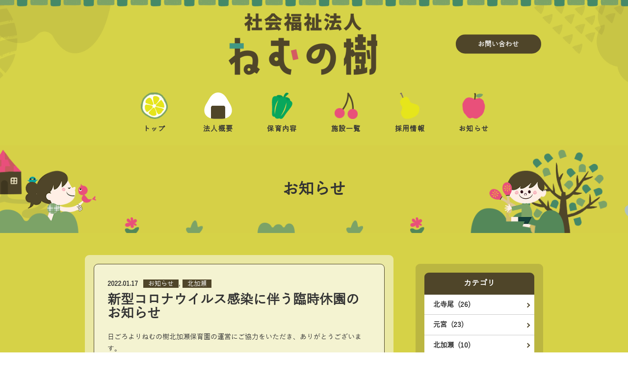

--- FILE ---
content_type: text/html; charset=UTF-8
request_url: https://www.nemunoki-y.or.jp/info/20220117-3122
body_size: 7029
content:
<!doctype html>
<html dir="ltr" lang="ja" prefix="og: https://ogp.me/ns#">
<head>
	<meta charset="UTF-8">
    
	<meta name="viewport" content="width=device-width, initial-scale=1">
    <meta name="format-detection" content="telephone=no">
	<link rel="profile" href="https://gmpg.org/xfn/11">

    	<style>img:is([sizes="auto" i], [sizes^="auto," i]) { contain-intrinsic-size: 3000px 1500px }</style>
	
		<!-- All in One SEO 4.8.7 - aioseo.com -->
		<title>新型コロナウイルス感染に伴う臨時休園のお知らせ | 社会福祉法人ねむの樹</title>
	<meta name="description" content="日ごろよりねむの樹北加瀬保育園の運営にご協力をいただき、ありがとうございます。 さて、令和４年１月１7日、本園" />
	<meta name="robots" content="max-image-preview:large" />
	<meta name="author" content="kitakase"/>
	<link rel="canonical" href="https://www.nemunoki-y.or.jp/info/20220117-3122" />
	<meta name="generator" content="All in One SEO (AIOSEO) 4.8.7" />
		<meta property="og:locale" content="ja_JP" />
		<meta property="og:site_name" content="社会福祉法人ねむの樹" />
		<meta property="og:type" content="article" />
		<meta property="og:title" content="新型コロナウイルス感染に伴う臨時休園のお知らせ | 社会福祉法人ねむの樹" />
		<meta property="og:description" content="日ごろよりねむの樹北加瀬保育園の運営にご協力をいただき、ありがとうございます。 さて、令和４年１月１7日、本園" />
		<meta property="og:url" content="https://www.nemunoki-y.or.jp/info/20220117-3122" />
		<meta property="og:image" content="https://nemunoki-y.or.jp/wp-content/uploads/2021/11/nemunoki-ogp.jpg" />
		<meta property="og:image:secure_url" content="https://nemunoki-y.or.jp/wp-content/uploads/2021/11/nemunoki-ogp.jpg" />
		<meta property="article:published_time" content="2022-01-17T09:00:52+00:00" />
		<meta property="article:modified_time" content="2022-01-19T03:54:49+00:00" />
		<meta name="twitter:card" content="summary" />
		<meta name="twitter:title" content="新型コロナウイルス感染に伴う臨時休園のお知らせ | 社会福祉法人ねむの樹" />
		<meta name="twitter:description" content="日ごろよりねむの樹北加瀬保育園の運営にご協力をいただき、ありがとうございます。 さて、令和４年１月１7日、本園" />
		<meta name="twitter:image" content="https://nemunoki-y.or.jp/wp-content/uploads/2021/11/nemunoki-ogp.jpg" />
		<script type="application/ld+json" class="aioseo-schema">
			{"@context":"https:\/\/schema.org","@graph":[{"@type":"Article","@id":"https:\/\/www.nemunoki-y.or.jp\/info\/20220117-3122#article","name":"\u65b0\u578b\u30b3\u30ed\u30ca\u30a6\u30a4\u30eb\u30b9\u611f\u67d3\u306b\u4f34\u3046\u81e8\u6642\u4f11\u5712\u306e\u304a\u77e5\u3089\u305b | \u793e\u4f1a\u798f\u7949\u6cd5\u4eba\u306d\u3080\u306e\u6a39","headline":"\u65b0\u578b\u30b3\u30ed\u30ca\u30a6\u30a4\u30eb\u30b9\u611f\u67d3\u306b\u4f34\u3046\u81e8\u6642\u4f11\u5712\u306e\u304a\u77e5\u3089\u305b","author":{"@id":"https:\/\/www.nemunoki-y.or.jp\/author\/kitakase#author"},"publisher":{"@id":"https:\/\/www.nemunoki-y.or.jp\/#organization"},"datePublished":"2022-01-17T18:00:52+09:00","dateModified":"2022-01-19T12:54:49+09:00","inLanguage":"ja","mainEntityOfPage":{"@id":"https:\/\/www.nemunoki-y.or.jp\/info\/20220117-3122#webpage"},"isPartOf":{"@id":"https:\/\/www.nemunoki-y.or.jp\/info\/20220117-3122#webpage"},"articleSection":"\u304a\u77e5\u3089\u305b, \u5317\u52a0\u702c"},{"@type":"BreadcrumbList","@id":"https:\/\/www.nemunoki-y.or.jp\/info\/20220117-3122#breadcrumblist","itemListElement":[{"@type":"ListItem","@id":"https:\/\/www.nemunoki-y.or.jp#listItem","position":1,"name":"\u30db\u30fc\u30e0","item":"https:\/\/www.nemunoki-y.or.jp","nextItem":{"@type":"ListItem","@id":"https:\/\/www.nemunoki-y.or.jp\/.\/info#listItem","name":"\u304a\u77e5\u3089\u305b"}},{"@type":"ListItem","@id":"https:\/\/www.nemunoki-y.or.jp\/.\/info#listItem","position":2,"name":"\u304a\u77e5\u3089\u305b","item":"https:\/\/www.nemunoki-y.or.jp\/.\/info","nextItem":{"@type":"ListItem","@id":"https:\/\/www.nemunoki-y.or.jp\/.\/info\/kitakase#listItem","name":"\u5317\u52a0\u702c"},"previousItem":{"@type":"ListItem","@id":"https:\/\/www.nemunoki-y.or.jp#listItem","name":"\u30db\u30fc\u30e0"}},{"@type":"ListItem","@id":"https:\/\/www.nemunoki-y.or.jp\/.\/info\/kitakase#listItem","position":3,"name":"\u5317\u52a0\u702c","item":"https:\/\/www.nemunoki-y.or.jp\/.\/info\/kitakase","nextItem":{"@type":"ListItem","@id":"https:\/\/www.nemunoki-y.or.jp\/info\/20220117-3122#listItem","name":"\u65b0\u578b\u30b3\u30ed\u30ca\u30a6\u30a4\u30eb\u30b9\u611f\u67d3\u306b\u4f34\u3046\u81e8\u6642\u4f11\u5712\u306e\u304a\u77e5\u3089\u305b"},"previousItem":{"@type":"ListItem","@id":"https:\/\/www.nemunoki-y.or.jp\/.\/info#listItem","name":"\u304a\u77e5\u3089\u305b"}},{"@type":"ListItem","@id":"https:\/\/www.nemunoki-y.or.jp\/info\/20220117-3122#listItem","position":4,"name":"\u65b0\u578b\u30b3\u30ed\u30ca\u30a6\u30a4\u30eb\u30b9\u611f\u67d3\u306b\u4f34\u3046\u81e8\u6642\u4f11\u5712\u306e\u304a\u77e5\u3089\u305b","previousItem":{"@type":"ListItem","@id":"https:\/\/www.nemunoki-y.or.jp\/.\/info\/kitakase#listItem","name":"\u5317\u52a0\u702c"}}]},{"@type":"Organization","@id":"https:\/\/www.nemunoki-y.or.jp\/#organization","name":"\u793e\u4f1a\u798f\u7949\u6cd5\u4eba\u306d\u3080\u306e\u6a39","url":"https:\/\/www.nemunoki-y.or.jp\/"},{"@type":"Person","@id":"https:\/\/www.nemunoki-y.or.jp\/author\/kitakase#author","url":"https:\/\/www.nemunoki-y.or.jp\/author\/kitakase","name":"kitakase","image":{"@type":"ImageObject","@id":"https:\/\/www.nemunoki-y.or.jp\/info\/20220117-3122#authorImage","url":"https:\/\/secure.gravatar.com\/avatar\/0558d65b76ec3cd973ebad2b291632842f58f4ab9846e9bd218e74823b06cccc?s=96&d=mm&r=g","width":96,"height":96,"caption":"kitakase"}},{"@type":"WebPage","@id":"https:\/\/www.nemunoki-y.or.jp\/info\/20220117-3122#webpage","url":"https:\/\/www.nemunoki-y.or.jp\/info\/20220117-3122","name":"\u65b0\u578b\u30b3\u30ed\u30ca\u30a6\u30a4\u30eb\u30b9\u611f\u67d3\u306b\u4f34\u3046\u81e8\u6642\u4f11\u5712\u306e\u304a\u77e5\u3089\u305b | \u793e\u4f1a\u798f\u7949\u6cd5\u4eba\u306d\u3080\u306e\u6a39","description":"\u65e5\u3054\u308d\u3088\u308a\u306d\u3080\u306e\u6a39\u5317\u52a0\u702c\u4fdd\u80b2\u5712\u306e\u904b\u55b6\u306b\u3054\u5354\u529b\u3092\u3044\u305f\u3060\u304d\u3001\u3042\u308a\u304c\u3068\u3046\u3054\u3056\u3044\u307e\u3059\u3002 \u3055\u3066\u3001\u4ee4\u548c\uff14\u5e74\uff11\u6708\uff117\u65e5\u3001\u672c\u5712","inLanguage":"ja","isPartOf":{"@id":"https:\/\/www.nemunoki-y.or.jp\/#website"},"breadcrumb":{"@id":"https:\/\/www.nemunoki-y.or.jp\/info\/20220117-3122#breadcrumblist"},"author":{"@id":"https:\/\/www.nemunoki-y.or.jp\/author\/kitakase#author"},"creator":{"@id":"https:\/\/www.nemunoki-y.or.jp\/author\/kitakase#author"},"datePublished":"2022-01-17T18:00:52+09:00","dateModified":"2022-01-19T12:54:49+09:00"},{"@type":"WebSite","@id":"https:\/\/www.nemunoki-y.or.jp\/#website","url":"https:\/\/www.nemunoki-y.or.jp\/","name":"\u793e\u4f1a\u798f\u7949\u6cd5\u4eba\u306d\u3080\u306e\u6a39","inLanguage":"ja","publisher":{"@id":"https:\/\/www.nemunoki-y.or.jp\/#organization"}}]}
		</script>
		<!-- All in One SEO -->

<link rel='dns-prefetch' href='//www.nemunoki-y.or.jp' />
<link rel="alternate" type="application/rss+xml" title="社会福祉法人ねむの樹 &raquo; フィード" href="https://www.nemunoki-y.or.jp/feed" />
<link rel="alternate" type="application/rss+xml" title="社会福祉法人ねむの樹 &raquo; コメントフィード" href="https://www.nemunoki-y.or.jp/comments/feed" />
<script type="text/javascript">
/* <![CDATA[ */
window._wpemojiSettings = {"baseUrl":"https:\/\/s.w.org\/images\/core\/emoji\/16.0.1\/72x72\/","ext":".png","svgUrl":"https:\/\/s.w.org\/images\/core\/emoji\/16.0.1\/svg\/","svgExt":".svg","source":{"concatemoji":"https:\/\/www.nemunoki-y.or.jp\/wp-includes\/js\/wp-emoji-release.min.js?ver=6.8.3"}};
/*! This file is auto-generated */
!function(s,n){var o,i,e;function c(e){try{var t={supportTests:e,timestamp:(new Date).valueOf()};sessionStorage.setItem(o,JSON.stringify(t))}catch(e){}}function p(e,t,n){e.clearRect(0,0,e.canvas.width,e.canvas.height),e.fillText(t,0,0);var t=new Uint32Array(e.getImageData(0,0,e.canvas.width,e.canvas.height).data),a=(e.clearRect(0,0,e.canvas.width,e.canvas.height),e.fillText(n,0,0),new Uint32Array(e.getImageData(0,0,e.canvas.width,e.canvas.height).data));return t.every(function(e,t){return e===a[t]})}function u(e,t){e.clearRect(0,0,e.canvas.width,e.canvas.height),e.fillText(t,0,0);for(var n=e.getImageData(16,16,1,1),a=0;a<n.data.length;a++)if(0!==n.data[a])return!1;return!0}function f(e,t,n,a){switch(t){case"flag":return n(e,"\ud83c\udff3\ufe0f\u200d\u26a7\ufe0f","\ud83c\udff3\ufe0f\u200b\u26a7\ufe0f")?!1:!n(e,"\ud83c\udde8\ud83c\uddf6","\ud83c\udde8\u200b\ud83c\uddf6")&&!n(e,"\ud83c\udff4\udb40\udc67\udb40\udc62\udb40\udc65\udb40\udc6e\udb40\udc67\udb40\udc7f","\ud83c\udff4\u200b\udb40\udc67\u200b\udb40\udc62\u200b\udb40\udc65\u200b\udb40\udc6e\u200b\udb40\udc67\u200b\udb40\udc7f");case"emoji":return!a(e,"\ud83e\udedf")}return!1}function g(e,t,n,a){var r="undefined"!=typeof WorkerGlobalScope&&self instanceof WorkerGlobalScope?new OffscreenCanvas(300,150):s.createElement("canvas"),o=r.getContext("2d",{willReadFrequently:!0}),i=(o.textBaseline="top",o.font="600 32px Arial",{});return e.forEach(function(e){i[e]=t(o,e,n,a)}),i}function t(e){var t=s.createElement("script");t.src=e,t.defer=!0,s.head.appendChild(t)}"undefined"!=typeof Promise&&(o="wpEmojiSettingsSupports",i=["flag","emoji"],n.supports={everything:!0,everythingExceptFlag:!0},e=new Promise(function(e){s.addEventListener("DOMContentLoaded",e,{once:!0})}),new Promise(function(t){var n=function(){try{var e=JSON.parse(sessionStorage.getItem(o));if("object"==typeof e&&"number"==typeof e.timestamp&&(new Date).valueOf()<e.timestamp+604800&&"object"==typeof e.supportTests)return e.supportTests}catch(e){}return null}();if(!n){if("undefined"!=typeof Worker&&"undefined"!=typeof OffscreenCanvas&&"undefined"!=typeof URL&&URL.createObjectURL&&"undefined"!=typeof Blob)try{var e="postMessage("+g.toString()+"("+[JSON.stringify(i),f.toString(),p.toString(),u.toString()].join(",")+"));",a=new Blob([e],{type:"text/javascript"}),r=new Worker(URL.createObjectURL(a),{name:"wpTestEmojiSupports"});return void(r.onmessage=function(e){c(n=e.data),r.terminate(),t(n)})}catch(e){}c(n=g(i,f,p,u))}t(n)}).then(function(e){for(var t in e)n.supports[t]=e[t],n.supports.everything=n.supports.everything&&n.supports[t],"flag"!==t&&(n.supports.everythingExceptFlag=n.supports.everythingExceptFlag&&n.supports[t]);n.supports.everythingExceptFlag=n.supports.everythingExceptFlag&&!n.supports.flag,n.DOMReady=!1,n.readyCallback=function(){n.DOMReady=!0}}).then(function(){return e}).then(function(){var e;n.supports.everything||(n.readyCallback(),(e=n.source||{}).concatemoji?t(e.concatemoji):e.wpemoji&&e.twemoji&&(t(e.twemoji),t(e.wpemoji)))}))}((window,document),window._wpemojiSettings);
/* ]]> */
</script>
<style id='wp-emoji-styles-inline-css' type='text/css'>

	img.wp-smiley, img.emoji {
		display: inline !important;
		border: none !important;
		box-shadow: none !important;
		height: 1em !important;
		width: 1em !important;
		margin: 0 0.07em !important;
		vertical-align: -0.1em !important;
		background: none !important;
		padding: 0 !important;
	}
</style>
<link rel='stylesheet' id='simple-plan-style-css' href='https://www.nemunoki-y.or.jp/wp-content/themes/new-nemunoki-y-or/style.css?ver=6.8.3' type='text/css' media='all' />
<link rel='stylesheet' id='fancybox-style-css' href='https://www.nemunoki-y.or.jp/wp-content/themes/new-nemunoki-y-or/assets/libs/fancybox/jquery.fancybox.min.css?ver=6.8.3' type='text/css' media='all' />
<link rel='stylesheet' id='scrollbar-style-css' href='https://www.nemunoki-y.or.jp/wp-content/themes/new-nemunoki-y-or/assets/libs/scrollbar/jquery.scrollbar.css?ver=6.8.3' type='text/css' media='all' />
<link rel='stylesheet' id='slick-style-css' href='https://www.nemunoki-y.or.jp/wp-content/themes/new-nemunoki-y-or/assets/libs/slick/slick.css?ver=6.8.3' type='text/css' media='all' />
<link rel='stylesheet' id='video-style-css' href='https://www.nemunoki-y.or.jp/wp-content/themes/new-nemunoki-y-or/assets/libs/ytb/jquery.mb.YTPlayer.min.css?ver=6.8.3' type='text/css' media='all' />
<link rel='stylesheet' id='main-style-css' href='https://www.nemunoki-y.or.jp/wp-content/themes/new-nemunoki-y-or/assets/css/main.min.css?ver=6.8.3' type='text/css' media='all' />
<link rel="https://api.w.org/" href="https://www.nemunoki-y.or.jp/wp-json/" /><link rel="alternate" title="JSON" type="application/json" href="https://www.nemunoki-y.or.jp/wp-json/wp/v2/posts/3122" /><link rel="EditURI" type="application/rsd+xml" title="RSD" href="https://www.nemunoki-y.or.jp/xmlrpc.php?rsd" />
<meta name="generator" content="WordPress 6.8.3" />
<link rel='shortlink' href='https://www.nemunoki-y.or.jp/?p=3122' />
<link rel="alternate" title="oEmbed (JSON)" type="application/json+oembed" href="https://www.nemunoki-y.or.jp/wp-json/oembed/1.0/embed?url=https%3A%2F%2Fwww.nemunoki-y.or.jp%2Finfo%2F20220117-3122" />
<link rel="alternate" title="oEmbed (XML)" type="text/xml+oembed" href="https://www.nemunoki-y.or.jp/wp-json/oembed/1.0/embed?url=https%3A%2F%2Fwww.nemunoki-y.or.jp%2Finfo%2F20220117-3122&#038;format=xml" />
	<style>
		.c-form__btn--next,
		.c-pagination li .current, .c-pagination li a:hover,
		.c-block__l-03 .c-block__content .c-list__group__item p:first-child,
		.c-navbar__button span, .c-navbar__button span::after, .c-navbar__button span::before,
		.c-widget__item__title p,
		.c-section__heading p::after,
		.u-background--orange,
		.c-link__anchor,
		.c-link__fixed__btn,
		.c-article__meta__categories a {
			background-color: #4f4529 !important;
		}

		.c-pagination li a:hover ,
		.u-border--orange::after{
			color: #ffffff !important;
		}

		.c-form__btn--prev,
		.u-color--orange, .u-color--orange:hover,
		.c-navigation__btn a,
		.c-pagination li a, .c-pagination li a ,
		.c-navbar>li a:hover, .c-navbar>li.active > a,
		.u-color--blue,
		.c-navbar__dropdown__content>li>a:hover,
		.c-navbar__dropdown__content>li.active>a{
			color: #4f4529 !important;
		}

		.c-form__btn--next,
		.c-form__btn--prev::after,
		.c-navigation__btn a::before,
		.c-pagination li a, .c-pagination li span,
		.c-breadcrumb li a::after,
		.u-border--orange, .u-border--orange::after, .u-border--orange::before,
		.c-footer__bottom .info .info__right ul li::before,
		.c-navbar__dropdown__content li:first-child,
		.c-navbar__dropdown__content li,
		.c-block__i-04,
		.u-border__color--default,
		.c-block__e91,
		.c-article,
		.c-article__meta__categories a,
		.c-header .c-navbar li a:not(.c-navbar__dropdown__link):before {
			border-color: #4f4529 !important;
		}

		.c-link__anchor::after {
			border-top-color: #4f4529 !important;
		}

		.c-navbar__dropdown__content li:first-child:before {
			border-bottom-color: #4f4529 !important;
		}

		.u-background--orange-light,
		.c-timeline__item--active span,
		.u-background--orange-dark,
		.u-background--gray,
		.c-list__t-91,
		.c-header__wrap {
			background-color: rgba(79,69,41,0.2) !important;
		}

		table .u-background--orange-dark {
			background-color: rgba(79,69,41,0.5) !important;
		}

        .c-main .c-start-wrapper{
            background-color: rgba(79,69,41,0.12) !important;
        }

		@media (max-width: 750px){
			.c-navigation__btn a::before,
			.c-navigation__btn a,
			.c-block__i-04,
			.c-footer__bottom .c-navbar__footer,
			.c-footer__bottom .info .info__left,
			.c-footer__bottom .info {
				border-color: #4f4529 !important;
			}

			.c-header .c-navbar li a:not(.c-navbar__dropdown__link)::after{
				background-color: #4f4529 !important;
			}
		}

		@media (min-width: 751px)
		{
			.c-navigation__btn a {
				border-color: #4f4529 !important;
			}

			.c-navigation__btn a:hover{
				background-color: rgba(79,69,41,0.2) !important;
			}
		}
	</style>
	<meta name="title" content="新型コロナウイルス感染に伴う臨時休園のお知らせ"><link rel="shortcut icon" href="https://www.nemunoki-y.or.jp/wp-content/uploads/2021/06/favicon.png" /><!-- All in one Favicon 4.7 -->
    </head>

<body class="wp-singular post-template-default single single-post postid-3122 single-format-standard wp-theme-new-nemunoki-y-or">
    <header id="header" class="c-header c-header__border u-border--orange">
        <div class="c-header__wrap u-background__image" style="background-image: url(https://www.nemunoki-y.or.jp/wp-content/uploads/2021/06/header-bk.png)">
                                        <div class="c-header__top c-header__top--2">
                            <div class="o-container">
                    <h2 class="c-header__logo">                        <a href="https://www.nemunoki-y.or.jp" title="社会福祉法人ねむの樹">
                                                                                        <img src="https://www.nemunoki-y.or.jp/wp-content/uploads/2021/08/logo-nemunoki.png" class="only_pc" alt="社会福祉法人ねむの樹" />
                                                        <img src="https://www.nemunoki-y.or.jp/wp-content/uploads/2021/08/yoko_logo-nemunoki.png" class="only_sp" alt="社会福祉法人ねむの樹" />
                        </a>
                    </h2>
                    <div class="c-header__contact only_pc">
                                                    <div class="entry">
                                <a href="/inquiry" class="c-btn c-btn--default u-background--orange">お問い合わせ</a>
                            </div>
                                            </div>
                </div>
            </div>
            <button id="menu-button" class="c-navbar__button only_sp"><span></span></button>
            <div class="c-header__menu">
                <ul id="header-menu" class="c-navbar"><li class="c-menu__item "><a title="トップ" href="https://www.nemunoki-y.or.jp/"><img src="https://www.nemunoki-y.or.jp/wp-content/uploads/2021/06/shisetsu_icon.png" alt="icon"><p>トップ</p></a></li>
<li class="c-menu__item "><a title="法人概要" href="/about"><img src="https://www.nemunoki-y.or.jp/wp-content/uploads/2021/06/about_icon.png" alt="icon"><p>法人概要</p></a></li>
<li class="c-menu__item "><a title="保育内容" href="https://www.nemunoki-y.or.jp/child-care"><img src="https://www.nemunoki-y.or.jp/wp-content/uploads/2021/06/child-care_icon.png" alt="icon"><p>保育内容</p></a></li>
<li class="c-menu__item c-navbar__dropdown"><a title="施設一覧" href="https://www.nemunoki-y.or.jp/facilities"><img src="https://www.nemunoki-y.or.jp/wp-content/uploads/2021/06/facilities_icon.png" alt="icon"><p>施設一覧</p></a>
<ul class="c-navbar__dropdown__content">
	<li class="c-menu__item "><a title="ねむの樹北寺尾保育園" href="https://www.nemunoki-y.or.jp/kitaterao">ねむの樹北寺尾保育園</a></li>
	<li class="c-menu__item "><a title="ねむの樹元宮保育園" href="https://www.nemunoki-y.or.jp/motomiya">ねむの樹元宮保育園</a></li>
	<li class="c-menu__item "><a title="ねむの樹北加瀬保育園" href="https://www.nemunoki-y.or.jp/kitakase">ねむの樹北加瀬保育園</a></li>
</ul>
</li>
<li class="c-menu__item "><a title="採用情報" href="https://www.nemunoki-y.or.jp/recruit"><img src="https://www.nemunoki-y.or.jp/wp-content/uploads/2021/06/recruit_icon.png" alt="icon"><p>採用情報</p></a></li>
<li class="c-menu__item "><a title="お知らせ" href="https://www.nemunoki-y.or.jp/./info"><img src="https://www.nemunoki-y.or.jp/wp-content/uploads/2021/06/info_icon.png" alt="icon"><p>お知らせ</p></a></li>
</ul>
                <div class="c-header__phone only_sp">
                                            <div class="c-header__entry">
                            <a href="/inquiry" class="c-btn c-btn--default u-background--orange">お問い合わせ</a>
                        </div>
                                                                <div class="c-header__phone__number">
                            <a href="tel:045-584-1700" class="c-btn c-btn--default u-background--orange"><small>TEL</small>045-584-1700</a>
                        </div>
                                    </div>
            </div>
        </div>
    </header>

<main class="c-main pc-07 " style="background-color: #d6d247;">
    <div class="c-section c-section__banner-page" style="background-image: url(https://www.nemunoki-y.or.jp/wp-content/uploads/2021/06/header-bk-3.png)">
        <div class="o-container">
            <h1><p>お知らせ</p></h1>
        </div>
    </div>

    <div class="c-section">
        <div class="o-container">
            <div class="u-flex u-flex--wrap u-flex__justify-content--between u-padding__bottom__sp--100">
                <section id="content" class="c-content u-width--700 u-margin__bottom--80">
                    
<div class="c-box">
    <article class="c-article">
        <ul class="c-article__meta">
            <li class="c-article__meta__date">
	            2022.01.17            </li>
            <li class="c-article__meta__categories">
                <a href="https://www.nemunoki-y.or.jp/./info" rel="tag">お知らせ</a>, <a href="https://www.nemunoki-y.or.jp/./info/kitakase" rel="tag">北加瀬</a>            </li>
        </ul>

        <h2 class="c-article__title">新型コロナウイルス感染に伴う臨時休園のお知らせ</h2>

	    
	    <div class="c-article__content">
		    <p>日ごろよりねむの樹北加瀬保育園の運営にご協力をいただき、ありがとうございます。</p>
<p>さて、令和４年１月１7日、本園の関係者において新型コロナウイルス感染が判明したため、<strong><u>１月１8日（火）から当面の間、再度臨時休園</u></strong>となりますので、取り急ぎお知らせいたします。</p>
<p>今後につきましては、施設内の消毒を行うとともに、保健所による感染症法に基づく調査が行われ、濃厚接触者の確認、該当者への健康観察と検査の連絡を行う予定となっております。</p>
<p>再開につきましては、保健所と協議の上決定しますが、感染拡大防止のため、休園期間中は自宅での保育をお願いいたします。</p>
<p>なお、感染した患者様やご家族の人権尊重と個人情報保護の観点から、保護者の様におかれましても、最大限のご理解とご配慮をお願いいたします。</p>
        </div>
    </article>
</div>

<ul class="c-navigation">
    <li class="c-navigation__btn c-navigation__prev ">
	    <a href="https://www.nemunoki-y.or.jp/info/20220114-3119" title="前の記事">前の記事</a>
    </li>

    <li class="c-navigation__btn c-navigation__middle">
	    	        <a href="https://www.nemunoki-y.or.jp/./info" title="記事一覧">記事一覧</a>
	        </li>

    <li class="c-navigation__btn c-navigation__next ">
	    <a href="https://www.nemunoki-y.or.jp/info/20220124-3134" title="次の記事">次の記事</a>
    </li>
</ul>                </section>

                
<aside id="sidebar" class="c-sidebar">
    <div id="sidebar1" class="c-box u-background--orange-light">
        <div class="c-widget c-widget__list">
            <h3 class="c-widget__list__title u-background--orange">カテゴリ</h3>

	        	            <ul>
		            		                <li class="u-border--orange">
			                <a href="https://www.nemunoki-y.or.jp/./info/kitaterao" title="北寺尾">
				                北寺尾 &nbsp;(26)
	                        </a>
		                </li>
		            		                <li class="u-border--orange">
			                <a href="https://www.nemunoki-y.or.jp/./info/motomiya" title="元宮">
				                元宮 &nbsp;(23)
	                        </a>
		                </li>
		            		                <li class="u-border--orange">
			                <a href="https://www.nemunoki-y.or.jp/./info/kitakase" title="北加瀬">
				                北加瀬 &nbsp;(10)
	                        </a>
		                </li>
		            		                <li class="u-border--orange">
			                <a href="https://www.nemunoki-y.or.jp/./info/houjin" title="法人">
				                法人 &nbsp;(1)
	                        </a>
		                </li>
		            	            </ul>
	                </div>
    </div>

    <div id="sidebar3" class="c-box u-background--orange-light u-margin__bottom__sp--100">
        <div class="c-widget c-widget__list">
            <h3 class="c-widget__list__title u-background--orange">アーカイブ</h3>

	        	            <ul id="c-widget__archive" class="c-widget__archive">
		            			            <li class="active u-border--orange">
		                    <a href="javascript:void(0)" title="2025年" class="c-widget__archive__link">2025年</a>

				            			                    <ul class="c-widget__archive__content">
				                    					                    <li class="">
					                        <a href="https://www.nemunoki-y.or.jp/info?date=2025-09" title="2025年9月">
												2025年9月 &nbsp;(1)
                                            </a>
				                        </li>
				                    					                    <li class="">
					                        <a href="https://www.nemunoki-y.or.jp/info?date=2025-04" title="2025年4月">
												2025年4月 &nbsp;(1)
                                            </a>
				                        </li>
				                    			                    </ul>
				            		                </li>
		            			            <li class="active u-border--orange">
		                    <a href="javascript:void(0)" title="2024年" class="c-widget__archive__link">2024年</a>

				            			                    <ul class="c-widget__archive__content">
				                    					                    <li class="">
					                        <a href="https://www.nemunoki-y.or.jp/info?date=2024-09" title="2024年9月">
												2024年9月 &nbsp;(1)
                                            </a>
				                        </li>
				                    					                    <li class="">
					                        <a href="https://www.nemunoki-y.or.jp/info?date=2024-04" title="2024年4月">
												2024年4月 &nbsp;(1)
                                            </a>
				                        </li>
				                    			                    </ul>
				            		                </li>
		            			            <li class="active u-border--orange">
		                    <a href="javascript:void(0)" title="2023年" class="c-widget__archive__link">2023年</a>

				            			                    <ul class="c-widget__archive__content">
				                    					                    <li class="">
					                        <a href="https://www.nemunoki-y.or.jp/info?date=2023-09" title="2023年9月">
												2023年9月 &nbsp;(1)
                                            </a>
				                        </li>
				                    					                    <li class="">
					                        <a href="https://www.nemunoki-y.or.jp/info?date=2023-04" title="2023年4月">
												2023年4月 &nbsp;(1)
                                            </a>
				                        </li>
				                    			                    </ul>
				            		                </li>
		            			            <li class="active u-border--orange">
		                    <a href="javascript:void(0)" title="2022年" class="c-widget__archive__link">2022年</a>

				            			                    <ul class="c-widget__archive__content">
				                    					                    <li class="">
					                        <a href="https://www.nemunoki-y.or.jp/info?date=2022-10" title="2022年10月">
												2022年10月 &nbsp;(1)
                                            </a>
				                        </li>
				                    					                    <li class="">
					                        <a href="https://www.nemunoki-y.or.jp/info?date=2022-09" title="2022年9月">
												2022年9月 &nbsp;(1)
                                            </a>
				                        </li>
				                    					                    <li class="">
					                        <a href="https://www.nemunoki-y.or.jp/info?date=2022-04" title="2022年4月">
												2022年4月 &nbsp;(2)
                                            </a>
				                        </li>
				                    					                    <li class="">
					                        <a href="https://www.nemunoki-y.or.jp/info?date=2022-02" title="2022年2月">
												2022年2月 &nbsp;(1)
                                            </a>
				                        </li>
				                    					                    <li class="">
					                        <a href="https://www.nemunoki-y.or.jp/info?date=2022-01" title="2022年1月">
												2022年1月 &nbsp;(4)
                                            </a>
				                        </li>
				                    			                    </ul>
				            		                </li>
		            			            <li class="active u-border--orange">
		                    <a href="javascript:void(0)" title="2021年" class="c-widget__archive__link">2021年</a>

				            			                    <ul class="c-widget__archive__content">
				                    					                    <li class="">
					                        <a href="https://www.nemunoki-y.or.jp/info?date=2021-11" title="2021年11月">
												2021年11月 &nbsp;(2)
                                            </a>
				                        </li>
				                    					                    <li class="">
					                        <a href="https://www.nemunoki-y.or.jp/info?date=2021-10" title="2021年10月">
												2021年10月 &nbsp;(1)
                                            </a>
				                        </li>
				                    					                    <li class="">
					                        <a href="https://www.nemunoki-y.or.jp/info?date=2021-09" title="2021年9月">
												2021年9月 &nbsp;(1)
                                            </a>
				                        </li>
				                    					                    <li class="">
					                        <a href="https://www.nemunoki-y.or.jp/info?date=2021-08" title="2021年8月">
												2021年8月 &nbsp;(7)
                                            </a>
				                        </li>
				                    					                    <li class="">
					                        <a href="https://www.nemunoki-y.or.jp/info?date=2021-07" title="2021年7月">
												2021年7月 &nbsp;(1)
                                            </a>
				                        </li>
				                    					                    <li class="">
					                        <a href="https://www.nemunoki-y.or.jp/info?date=2021-05" title="2021年5月">
												2021年5月 &nbsp;(1)
                                            </a>
				                        </li>
				                    					                    <li class="">
					                        <a href="https://www.nemunoki-y.or.jp/info?date=2021-04" title="2021年4月">
												2021年4月 &nbsp;(2)
                                            </a>
				                        </li>
				                    			                    </ul>
				            		                </li>
		            			            <li class="active u-border--orange">
		                    <a href="javascript:void(0)" title="2020年" class="c-widget__archive__link">2020年</a>

				            			                    <ul class="c-widget__archive__content">
				                    					                    <li class="">
					                        <a href="https://www.nemunoki-y.or.jp/info?date=2020-10" title="2020年10月">
												2020年10月 &nbsp;(2)
                                            </a>
				                        </li>
				                    					                    <li class="">
					                        <a href="https://www.nemunoki-y.or.jp/info?date=2020-07" title="2020年7月">
												2020年7月 &nbsp;(4)
                                            </a>
				                        </li>
				                    					                    <li class="">
					                        <a href="https://www.nemunoki-y.or.jp/info?date=2020-06" title="2020年6月">
												2020年6月 &nbsp;(7)
                                            </a>
				                        </li>
				                    					                    <li class="">
					                        <a href="https://www.nemunoki-y.or.jp/info?date=2020-05" title="2020年5月">
												2020年5月 &nbsp;(8)
                                            </a>
				                        </li>
				                    					                    <li class="">
					                        <a href="https://www.nemunoki-y.or.jp/info?date=2020-04" title="2020年4月">
												2020年4月 &nbsp;(4)
                                            </a>
				                        </li>
				                    					                    <li class="">
					                        <a href="https://www.nemunoki-y.or.jp/info?date=2020-03" title="2020年3月">
												2020年3月 &nbsp;(2)
                                            </a>
				                        </li>
				                    					                    <li class="">
					                        <a href="https://www.nemunoki-y.or.jp/info?date=2020-02" title="2020年2月">
												2020年2月 &nbsp;(2)
                                            </a>
				                        </li>
				                    					                    <li class="">
					                        <a href="https://www.nemunoki-y.or.jp/info?date=2020-01" title="2020年1月">
												2020年1月 &nbsp;(2)
                                            </a>
				                        </li>
				                    			                    </ul>
				            		                </li>
		            	            </ul>
	                </div>
    </div>
</aside>
            </div>
        </div>
    </div>
</main>


<footer id="footer" class="c-footer">
    <div class="c-footer__top">
        <div class="o-container">
            <a id="gotop" href="javascript:void(0)" title="Go Top" class="c-btn__go-top u-background--orange">
                <img src="https://www.nemunoki-y.or.jp/wp-content/themes/new-nemunoki-y-or/assets/images/icons/ic-gotop.png" alt="Go Top" />TOP
            </a>
        </div>
    </div>


    <div class="c-footer__bottom u-background__image" style="background-image: url(https://www.nemunoki-y.or.jp/wp-content/uploads/2021/06/footer.png)">
        
    <div class="c-section__breadcrumb">
        <div class="o-container">
            <ul class="c-breadcrumb">
                                    <li>
                                                    <a href="https://www.nemunoki-y.or.jp" title="home">
                                home                            </a>
                                            </li>
                                    <li>
                                                    <a href="https://www.nemunoki-y.or.jp/./info" title="お知らせ">
                                お知らせ                            </a>
                                            </li>
                                    <li>
                                                    <span>新型コロナウイルス感染に伴う臨時休園のお知らせ</span>
                                            </li>
                            </ul>
        </div>
    </div>
        <div class="o-container">
            <div class="c-navbar__footer">
				<div id="footer-menu-1"><ul>
<li class="c-menu__item "><a></a></li>
<li class="c-menu__item "><a></a></li>
<li class="c-menu__item "><a></a></li>
<li class="c-menu__item "><a></a></li>
<li class="c-menu__item "><a></a></li>
<li class="c-menu__item "><a></a></li>
<li class="c-menu__item "><a></a></li>
<li class="c-menu__item "><a></a></li>
<li class="c-menu__item "><a></a></li>
<li class="c-menu__item "><a></a></li>
</ul></div>
            </div>
                                    <div class="c-footer__btn">
                <h4 class="c-footer__btn--title">
                                    </h4>
                <a href="/inquiry" class="c-btn c-btn--default u-background--orange">お問い合わせ</a>
            </div>
            
            <div class="info">
                                    <div class="info__tel u-flex u-flex__align-items--center">
                        <span>TEL</span>
                        <a href="tel:045-584-1700" title="045-584-1700">045-584-1700</a>
                    </div>
                                
                <p>〒230-0074<br />
神奈川県横浜市鶴見区北寺尾６丁目７－６<br />
TEL　045-584-1700<br />
FAX　045-718-5623</p>

                                <div class="info__menu u-flex u-flex__align-items--center">
                    <ul id="footer-menu-2" class="info__link--text u-flex u-flex__align-items--center"><li class="c-menu__item "><a title="トップ" href="https://www.nemunoki-y.or.jp/">トップ</a></li>
<li class="c-menu__item "><a title="法人概要" href="https://www.nemunoki-y.or.jp/about">法人概要</a></li>
<li class="c-menu__item "><a title="保育内容" href="https://www.nemunoki-y.or.jp/child-care">保育内容</a></li>
<li class="c-menu__item "><a title="施設一覧" href="https://www.nemunoki-y.or.jp/facilities">施設一覧</a></li>
<li class="c-menu__item "><a title="採用情報" href="https://www.nemunoki-y.or.jp/recruit">採用情報</a></li>
<li class="c-menu__item "><a title="お知らせ" href="/info">お知らせ</a></li>
</ul>                </div>
                
                
            </div>
        </div>

        <div class="o-container__fluid">
                        <div class="o-container c-footer__copyright u-flex u-flex__align-items--center">
                <p>Copyright© nemunoki</p>
            </div>
        </div>
    </div>
</footer>
<script type="speculationrules">
{"prefetch":[{"source":"document","where":{"and":[{"href_matches":"\/*"},{"not":{"href_matches":["\/wp-*.php","\/wp-admin\/*","\/wp-content\/uploads\/*","\/wp-content\/*","\/wp-content\/plugins\/*","\/wp-content\/themes\/new-nemunoki-y-or\/*","\/*\\?(.+)"]}},{"not":{"selector_matches":"a[rel~=\"nofollow\"]"}},{"not":{"selector_matches":".no-prefetch, .no-prefetch a"}}]},"eagerness":"conservative"}]}
</script>
<script type="text/javascript" src="https://www.nemunoki-y.or.jp/wp-content/themes/new-nemunoki-y-or/assets/libs/jquery/jquery-3.3.1.min.js?ver=6.8.3" id="jquery-3.3.1-js"></script>
<script type="text/javascript" src="https://www.nemunoki-y.or.jp/wp-content/themes/new-nemunoki-y-or/assets/libs/fancybox/jquery.fancybox.min.js?ver=6.8.3" id="fancybox-script-js"></script>
<script type="text/javascript" src="https://www.nemunoki-y.or.jp/wp-content/themes/new-nemunoki-y-or/assets/libs/scrollbar/jquery.scrollbar.min.js?ver=6.8.3" id="scrollbar-script-js"></script>
<script type="text/javascript" src="https://www.nemunoki-y.or.jp/wp-content/themes/new-nemunoki-y-or/assets/libs/slick/slick.min.js?ver=6.8.3" id="slick-script-js"></script>
<script type="text/javascript" src="https://www.nemunoki-y.or.jp/wp-content/themes/new-nemunoki-y-or/assets/libs/ytb/jquery.mb.YTPlayer.min.js?ver=6.8.3" id="video-script-js"></script>
<script type="text/javascript" src="https://www.nemunoki-y.or.jp/wp-content/themes/new-nemunoki-y-or/assets/js/html-table-of-contents.js?ver=6.8.3" id="table-script-js"></script>
<script type="text/javascript" src="https://www.nemunoki-y.or.jp/wp-content/themes/new-nemunoki-y-or/assets/js/bundle.min.js?ver=6.8.3" id="main-script-js"></script>
<script type="text/javascript" src="https://www.nemunoki-y.or.jp/wp-content/themes/new-nemunoki-y-or/assets/js/custom.js?ver=6.8.3" id="custom-script-js"></script>
</body>
</html>


--- FILE ---
content_type: text/css; charset=UTF-8
request_url: https://www.nemunoki-y.or.jp/wp-content/themes/new-nemunoki-y-or/style.css?ver=6.8.3
body_size: -162
content:
/*!
Theme Name: simple_plan
Theme URI: https://www.nextbeat.co.jp/
Author: simple_plan
Author URI: https://www.nextbeat.co.jp/
Description: Description
Version: 1.0.0
License: GNU General Public License v2 or later
License URI: LICENSE
Text Domain: simple_plan
Tags: custom-background, custom-logo, custom-menu, featured-images, threaded-comments, translation-ready

This theme, like WordPress, is licensed under the GPL.
Use it to make something cool, have fun, and share what you've learned with others.

simple_plan is based on Underscores https://underscores.me/, (C) 2012-2017 Automattic, Inc.
Underscores is distributed under the terms of the GNU GPL v2 or later.

Normalizing styles have been helped along thanks to the fine work of
Nicolas Gallagher and Jonathan Neal https://necolas.github.io/normalize.css/
*/

.c-section__banner__full-width .main-banner__slick .c-thumbnail {
  border-radius: 0!important;
}

--- FILE ---
content_type: text/css; charset=UTF-8
request_url: https://www.nemunoki-y.or.jp/wp-content/themes/new-nemunoki-y-or/assets/css/main.min.css?ver=6.8.3
body_size: 16598
content:
@import url(../fonts/font.css);*,:after,:before,html{box-sizing:border-box}

/*! normalize.css v3.0.2 | MIT License | git.io/normalize */body{margin:0;color:#333;font-size:16px;font-size:1rem;line-height:27.2px;line-height:1.7rem;font-weight:500;font-family:Yugo;word-break:break-all;overflow-x:hidden}@media (max-width:750px){body{font-size:32px;font-size:2rem;line-height:48px;line-height:3rem}}article,aside,details,figcaption,figure,footer,header,hgroup,main,menu,nav,section,summary{display:block}audio,canvas,progress,video{display:inline-block;vertical-align:baseline}audio:not([controls]){display:none;height:0}[hidden],template{display:none}a{text-decoration:none;color:#333}a:active,a:hover{outline:0}abbr[title]{border-bottom:1px dotted}b,strong{font-weight:700}dfn{font-style:italic}mark{background:#ff0;color:#000}small{font-size:80%}sub,sup{font-size:75%;line-height:0;position:relative;vertical-align:baseline}sup{top:-.5em}sub{bottom:-.25em}svg:not(:root){overflow:hidden}figure{margin:1em 40px}hr{box-sizing:content-box;height:0}pre{overflow:auto}code,kbd,pre,samp{font-size:1em}button,input,optgroup,select,textarea{color:inherit;font:inherit;margin:0}button{outline:none;overflow:visible}button,select{text-transform:none}button,html input[type=button],input[type=reset],input[type=submit]{-webkit-appearance:button;cursor:pointer}button[disabled],html input[disabled]{cursor:default}button::-moz-focus-inner,input::-moz-focus-inner{border:0;padding:0}input::-moz-focus-inner{line-height:normal}input[type=checkbox],input[type=radio]{box-sizing:border-box;padding:0}input[type=number]::-webkit-inner-spin-button,input[type=number]::-webkit-outer-spin-button{height:auto}input[type=search]{-webkit-appearance:textfield;box-sizing:content-box}input[type=search]::-webkit-search-cancel-button,input[type=search]::-webkit-search-decoration{-webkit-appearance:none}fieldset{border:1px solid silver;margin:0 2px;padding:.35em .625em .75em}legend{border:0;padding:0}textarea{overflow:auto}optgroup{font-weight:700}table{border-collapse:collapse;border-spacing:0}td,th{padding:0}html{font-size:1.12269vw;line-height:1.94352}@media (max-width:750px){html{font-size:2.13713vw;line-height:2}}@media (min-width:1400px){html{font-size:1rem}}blockquote,body,caption,dd,dl,fieldset,figure,form,h1,h2,h3,h4,h5,h6,hr,legend,ol,p,pre,table,td,th,ul{margin:0;padding:0}.alignleft{float:left}.alignright{float:right}@media (min-width:751px){h1{font-size:36px;font-size:2.25rem}h1,h2{line-height:27.2px;line-height:1.7rem;font-weight:700}h2{color:#333;font-size:30px;font-size:1.875rem}h3{font-size:24px;font-size:1.5rem}h3,h4{line-height:27.2px;line-height:1.7rem;font-weight:700}h4{font-size:16px;font-size:1rem}h5{font-size:14px;font-size:.875rem;font-weight:700}h5,p{line-height:27.2px;line-height:1.7rem}p{font-size:16px;font-size:1rem}p[style*="text-align: center"]{width:100%;display:block}}@media (max-width:750px){h1{font-size:48px;font-size:3rem;line-height:72px;line-height:4.5rem}h1,h2{font-weight:400}h2{color:#333;font-size:44px;font-size:2.75rem;line-height:60px;line-height:3.75rem}h3{font-size:40px;font-size:2.5rem;line-height:54px;line-height:3.375rem}p{font-size:32px;font-size:2rem;line-height:48px;line-height:3rem}p[style*="text-align: center"]{width:100%;display:block}}img{border:0;max-width:100%;vertical-align:middle;height:auto;margin:0 auto}ul{list-style:none;margin:0}li>ol,li>ul{margin-bottom:0}.o-animation--zoom{overflow:hidden;background-color:#fff}.o-animation--zoom img{display:block;transition-duration:.3s}.o-animation--zoom:hover img{opacity:.9;transform:scale(1.1);transition-duration:.3s}.o-animation__scroll--on{animation:a 1s ease-in-out forwards}.o-animation__scroll--off{animation:b 375ms ease-in-out forwards}.o-animation--chico{position:relative;z-index:10}.o-animation--chico figure{position:relative;overflow:hidden;text-align:center;cursor:pointer}.o-animation--chico figure:after{content:"";position:absolute;top:.3125rem;left:.3125rem;z-index:9;right:.3125rem;bottom:.3125rem;border:1px solid #fff;transform:scale(1.1);transition:all .2s ease}.o-animation--chico img{transform:scale(1.05);transition:all .2s ease}.o-animation--chico figcaption{position:absolute;z-index:9;top:0;left:0;width:100%;height:100%;padding:.9375rem;color:#fff;text-transform:uppercase;font-size:1.25em;visibility:hidden;opacity:0;background:rgba(0,0,0,.5)}.o-animation--chico p{position:relative;display:-ms-flexbox;display:flex;-ms-flex-wrap:wrap;flex-wrap:wrap;-ms-flex-direction:row;flex-direction:row;-ms-flex-align:center;align-items:center;-ms-flex-pack:center;justify-content:center;width:100%;height:100%;overflow:hidden;font-size:14px;font-size:.875rem;line-height:24px;line-height:1.5rem;letter-spacing:1px}.o-animation--chico span{transform:scale(1.5);transition:all .2s ease}.o-animation--chico:hover figcaption{visibility:visible;opacity:1}.o-animation--chico:hover figure:after,.o-animation--chico:hover span{transform:scale(1)}@keyframes a{0%{opacity:0;transform:translateY(10%)}to{opacity:1;transform:translateY(0)}}@keyframes b{0%{opacity:1;transform:translateY(0)}to{opacity:0;transform:translateY(10%)}}.o-media{display:table;width:100%}.o-media__img{display:table-cell;vertical-align:top}.o-media__img img{display:block;max-width:none}.o-media__body{display:table-cell;vertical-align:top;width:100%}.o-container{max-width:67.5rem;padding-left:1.25rem;padding-right:1.25rem;margin:0 auto}.o-container__fluid{min-width:100%;margin:0 auto}.o-row{margin-right:-15px;margin-left:-15px}@media (max-width:750px){.o-container{width:100%}}.c-loader{position:relative}.c-loader:before{content:"";position:absolute;top:50%;left:50%;margin-top:-.625rem;margin-left:-.625rem;z-index:1;width:1.25rem;height:1.25rem;border:.1875rem solid #fff;border-radius:100%;border-top:.1875rem solid transparent;animation:c infinite linear 1s}@keyframes c{0%{transform:rotate(0deg)}50%{transform:rotate(180deg) opacity .35}to{transform:rotate(1turn)}}.c-address p{color:#333;letter-spacing:.0875rem;text-transform:uppercase;font-size:.875rem}@media (max-width:750px){.c-address p{padding-left:.25rem;font-size:22px;font-size:1.375rem;line-height:27.2px;line-height:1.7rem;letter-spacing:.1375rem;margin-bottom:3.5625rem}}.c-address__list{display:-ms-flexbox;display:flex;-ms-flex-wrap:wrap;flex-wrap:wrap}@media (min-width:751px){.c-address__list{-ms-flex-pack:distribute;justify-content:space-around}}.c-address__list p{letter-spacing:0}.c-address__list__item__title p{color:#333!important;display:block;margin-bottom:.5rem}@media (max-width:750px){.c-address__list__item__title p{text-align:left!important}}.c-address__list__item__content p{color:#333}@media (min-width:751px){.c-address__list__item{width:22.5rem}.c-address__list__item__title p{font-size:1.125rem}.c-address__list__item__content p{font-size:1rem}}@media (max-width:750px){.c-address__list__item{width:100%}.c-address__list__item__title p{color:#333;line-height:2.375rem!important;margin-bottom:.3125rem;text-align:left}.c-address__list__item__content p{font-size:32px;font-size:2rem;line-height:42px;line-height:2.625rem;margin-bottom:1.875rem}}@media (min-width:751px){.c-address__map{margin-bottom:2.5rem}}@media (max-width:750px){.c-address__map{margin-bottom:2.5rem}}.c-address__map iframe{width:100%;height:400px}.c-address__map--type2{overflow:hidden}.c-address__map--type2 iframe{width:100%;height:465px;margin-top:-65px}.c-article{-ms-flex-direction:column;flex-direction:column;padding:1.875rem;border-radius:.625rem;border:1px solid #ccc;background:hsla(0,0%,100%,.5)}@media (max-width:750px){.c-article{padding:2.5rem 1.25rem;border-radius:1.25rem}}.c-article__meta{display:-ms-flexbox;display:flex;-ms-flex-align:center;align-items:center;margin-bottom:.4375rem}@media (max-width:750px){.c-article__meta{margin-bottom:1.25rem}}.c-article__meta__date{padding-top:1px}@media (min-width:751px){.c-article__meta__categories a,.c-article__meta__date{font-size:.875rem;color:#333}}@media (max-width:750px){.c-article__meta__categories a,.c-article__meta__date{font-size:1.75rem;color:#333;font-weight:700}}.c-article__meta__categories a{padding:.0625rem .625rem 0;background:#ffa726;color:#fff;border:1px solid #ffa726}@media (min-width:751px){.c-article__meta__categories a{opacity:1}.c-article__meta__categories a:hover{opacity:.75}}@media (max-width:750px){.c-article__meta__categories a{font-size:1.5rem}}.c-article__meta__date{font-weight:700}@media (min-width:751px){.c-article__meta__date{width:4.5rem;margin-right:.625rem}}@media (max-width:750px){.c-article__meta__date{margin-right:1.875rem;width:10.625rem}}.c-article__meta li:last-child{-ms-flex:1;flex:1}.c-article__meta li a{opacity:1}.c-article__meta li a:hover{opacity:.5}.c-article__title{display:block}.c-article__title a{opacity:1}.c-article__title a:hover{opacity:.5}@media (min-width:751px){.c-article__title{margin-bottom:1.5625rem;line-height:2rem}}@media (max-width:750px){.c-article__title{margin-bottom:2.5rem}.c-article__title,.c-article__title a{color:#333;font-weight:700}}.c-article__thumb{display:block;opacity:1;margin-bottom:1.875rem}.c-article__thumb:hover{opacity:.5}.c-article__content{display:block}@media (min-width:751px){.c-article__content h1{line-height:2.875rem}.c-article__content h2{line-height:2.5rem}.c-article__content p:not(:last-child){margin-bottom:1.875rem}}@media (max-width:750px){.c-article__content p:not(:last-child){margin-bottom:2.5rem}}.c-article__content img{width:100%;height:auto}.c-article__content a{color:#ae8fcc;line-height:1.2;opacity:1}.c-article__content a:hover{opacity:.5}.c-article__content hr{margin:.9375rem 0}.c-article__btn{margin-left:auto;line-height:1.2;text-decoration:underline;opacity:1;color:#333}.c-article__btn:hover{opacity:.5;text-decoration:none}.c-article__btn:before{content:"";z-index:1;position:relative;width:.625rem;height:.625rem;border:solid #29b6f6;border-width:0 .09375rem .09375rem 0;padding:.1875rem;transition:all .35s;transform:rotate(316deg);-webkit-transform:rotate(316deg);left:-.8125rem;margin-left:-.625rem;display:inline-block;vertical-align:middle}@media (max-width:750px){.c-article__btn:before{border-width:0 .1875rem .1875rem 0;width:1.25rem;height:1.25rem;left:-1.25rem}}@media (max-width:750px){.c-article__btn{margin-top:2.5rem}}.c-banner{position:relative;max-height:62.0625rem;overflow:hidden}.c-banner__inner{width:19.25rem;position:absolute;z-index:1;top:15.8125rem;left:14.2vw}@media (max-width:750px){.c-banner{max-height:27.625rem}.c-banner__inner{width:14.8125rem;top:6rem;left:2.1875rem}}.c-video__wrap{min-width:100%;height:37.75rem;overflow:hidden;position:relative}.c-video__wrap .mbYTP_wrapper{position:absolute!important;top:0!important;left:50%!important;transform:translate(-50%)!important;max-width:71.25rem!important;width:auto!important;min-width:0!important}.c-video__wrap iframe{height:55rem!important;margin:-8rem 0 0!important;max-width:72rem!important;position:static!important}@media (max-width:750px){.c-video__wrap{height:22.8125rem}.c-video__wrap iframe{max-width:47rem!important;height:42rem!important}}.c-video__inner{margin:0 auto}@media (min-width:751px){.c-video__inner{width:71.25rem}}.c-block{display:-ms-flexbox;display:flex;-ms-flex-pack:justify;justify-content:space-between}@media (max-width:750px){.c-block{-ms-flex-direction:column-reverse;flex-direction:column-reverse}}@media (min-width:751px){.c-block__thumb{width:29.375rem}}@media (max-width:750px){.c-block__thumb{margin-bottom:1.875rem}}.c-block__content{width:100%}@media (min-width:751px){.c-block__content{width:32.5rem}}@media (min-width:751px){.c-block__image--left{-ms-flex-direction:row-reverse;flex-direction:row-reverse}}.c-block--type1 .c-block__content{position:relative;z-index:1;-ms-flex:1;flex:1;margin-right:3.125rem}.c-block--type1 .c-block__content h3 p{margin-bottom:0;padding-bottom:.625rem}@media (min-width:751px){.c-block--type1 .c-block__content{width:31.875rem}.c-block--type1 .c-block__content .c-box{margin-bottom:1.25rem;border-radius:1.25rem}.c-block--type1 .c-block__thumb{width:30rem}.c-block--type1 .c-block__thumb .c-thumbnail{border-radius:.9375rem}.c-block--type1.c-block__image--left .c-block__content{margin-left:3.125rem;margin-right:0}}@media (max-width:750px){.c-block--type1 .c-block__content .c-box{padding:2.5rem 1.875rem;margin-bottom:1.875rem;border-radius:2.5rem}.c-block--type1 .c-block__thumb{width:100%}.c-block--type1 .c-block__thumb .c-thumbnail{border-radius:1.875rem}}@media (min-width:751px){.c-block--type2 .c-block__thumb{width:29.375rem}.c-block--type2 .c-block__thumb .c-thumbnail{border-radius:.9375rem}.c-block--type2 .c-block__heading p{font-size:1.125rem}.c-block--type2.c-block__image--left .c-block__heading{padding:.625rem 3.75rem 1.875rem 5rem}.c-block--type2.c-block__image--left .c-block__content{margin-left:3.125rem;margin-right:0}.c-block--type2.c-block__image--left .c-block__content .c-box{border-radius:1.25rem}}@media (max-width:750px){.c-block--type2 .c-block__thumb .c-thumbnail{border-radius:1.875rem}.c-block--type2.c-block__image--left .c-block__content .c-box{border-radius:2.5rem}}.c-block--type2 .c-block__heading{display:block;text-align:center;padding:.625rem 5rem 1.875rem 3.75rem}.c-block--type2 .c-block__heading p{color:#333}.c-block--type2 .c-block__content{position:relative;z-index:1;-ms-flex:1;flex:1;margin-right:3.125rem}@media (max-width:750px){.c-block--type2 .c-block__content .c-box>p{font-size:32px;font-size:2rem;line-height:64px;line-height:4rem}}.c-block--type2-2 .c-block__content h3 p{margin-bottom:0;padding-bottom:.625rem}@media (max-width:750px){.c-block--type2-2 .c-block__thumb{margin-bottom:0}.c-block--type2-2 .c-block__thumb .c-thumbnail{border-bottom-left-radius:0;border-bottom-right-radius:0}.c-block--type2-2 .c-block__content .c-box{border-top-left-radius:0;border-top-right-radius:0}}@media (min-width:751px){.c-block--type-3 .c-block__thumb{width:25rem}}@media (min-width:751px){.c-block--type-3 .c-block__content{width:37.5rem}.c-block--type-3 .c-block__content .c-box{padding:1.5625rem 1.875rem 1.875rem}.c-block--type-3 .c-block__content .c-box .c-block__desc{margin-bottom:1.5625rem}}.c-block--type-3 .c-block__content .c-box.u-background--white{background:hsla(0,0%,100%,.5)}@media (max-width:750px){.c-block--type-3{-ms-flex-direction:unset;flex-direction:unset;-ms-flex-wrap:wrap;flex-wrap:wrap}.c-block--type-3 .c-block__thumb{width:100%;margin-bottom:0}.c-block--type-3 .c-block__content{width:86%;margin:-6.25rem auto 0;position:relative;z-index:2}.c-block--type-3 .c-block__content .c-box{padding:1.875rem}.c-block--type-3 .c-block__content .c-box .c-block__desc{margin-bottom:1.875rem}}@media (min-width:751px){.c-block--type-3-2 .c-block__content .c-box{padding:.9375rem 1.25rem 1.25rem}}@media (max-width:750px){.c-block--type-3-2 .c-block__content{margin:-7.5rem auto 0}.c-block--type-3-2 .c-block__content .c-box{padding:2.5rem}}.c-block--c-04 .c-block__thumb{width:22.5rem}.c-block--c-04 .c-block__content{width:25.9375rem}.c-block--c-04 .c-block__content .c-box{padding:1.25rem .9375rem}.c-block--c-04 .c-block__content .c-block__sub{font-size:1.25rem;font-weight:700;margin-bottom:.625rem}.c-block--c-04 .c-block__content .c-block__desc{margin-bottom:.9375rem}@media (min-width:751px){.c-block--c-04 .c-block__content .c-block__desc p{line-height:1.5rem;margin-bottom:.625rem}}@media (max-width:750px){.c-block--c-04{-ms-flex-direction:unset;flex-direction:unset;-ms-flex-wrap:wrap;flex-wrap:wrap}.c-block--c-04 .c-block__thumb{width:100%;margin-bottom:1.25rem}.c-block--c-04 .c-block__content{width:100%}.c-block--c-04 .c-block__content .c-box{padding:2.5rem 1.875rem}.c-block--c-04 .c-block__content .c-block__sub{font-size:2.25rem}.c-block--c-04 .c-block__content .c-block__desc{margin-bottom:2.5rem}}.c-block__i-04{max-width:50rem;margin:0 auto;padding:3.75rem;border:1px solid #ccc;border-radius:1.25rem;background:hsla(0,0%,100%,.5)}@media (max-width:750px){.c-block__i-04{padding:2.5rem 1.25rem;border:1px solid #ccc;border-radius:1.25rem}}.c-block__i-04__content__text{margin-bottom:2.5rem}.c-block__i-04__content__text p{font-size:1.5rem;line-height:2.5rem;font-weight:700}@media (max-width:750px){.c-block__i-04__content__text p{font-size:2rem}}.c-block__f-01-4 .note{width:100%;display:-ms-flexbox;display:flex;-ms-flex-pack:end;justify-content:flex-end}@media (max-width:750px){.c-block__f-01-4 .note p{font-size:1.75rem}}.c-block__f-01-3{-ms-flex-wrap:wrap;flex-wrap:wrap}.c-block__f-01-3 .note{width:100%;display:-ms-flexbox;display:flex;-ms-flex-pack:end;justify-content:flex-end}@media (max-width:750px){.c-block__f-01-3 .note p{font-size:1.75rem}}@media (max-width:750px){.c-block__f-01-3{-ms-flex-direction:unset;flex-direction:unset}}.c-block__l-02 .c-table--sm tbody tr th{width:9.6875rem;padding-right:.9375rem}@media (max-width:750px){.c-block__l-02 .c-table--sm tbody tr th{width:100%}}.c-block__l-02 .c-block__thumb .c-thumbnail{border-radius:.9375rem}@media (max-width:750px){.c-block__l-02 .c-block__thumb .c-thumbnail{border-radius:1.875rem}}.c-block__l-03 .c-block__content{width:100%;display:-ms-flexbox;display:flex;border-radius:.625rem;border:1px solid #ccc;overflow:hidden}@media (max-width:750px){.c-block__l-03 .c-block__content{border-radius:1.25rem;border:1px solid #ccc;-ms-flex-wrap:wrap;flex-wrap:wrap}}.c-block__l-03 .c-block__content .c-list__group{width:50%}@media (max-width:750px){.c-block__l-03 .c-block__content .c-list__group{width:100%}.c-block__l-03 .c-block__content .c-list__group:not(:last-child){border-bottom:1px solid #ccc}}@media (min-width:751px){.c-block__l-03 .c-block__content .c-list__group:first-child{border-right:1px solid #ccc}}.c-block__l-03 .c-block__content .c-list__group__item{padding:1.25rem 1.875rem;display:-ms-flexbox;display:flex;-ms-flex-align:center;align-items:center}@media (max-width:750px){.c-block__l-03 .c-block__content .c-list__group__item{padding:1.875rem 3.75rem}}.c-block__l-03 .c-block__content .c-list__group__item:first-child{border-top:0 solid #ccc}.c-block__l-03 .c-block__content .c-list__group__item:last-child{border-bottom:0 solid #ccc}.c-block__l-03 .c-block__content .c-list__group__item p:first-child{display:-ms-flexbox;display:flex;-ms-flex-align:center;align-items:center;-ms-flex-pack:center;justify-content:center;-ms-flex:none;flex:none;font-size:1rem;color:#fff;border-radius:50%;width:2.5rem;height:2.5rem;background-color:#29b6f6}@media (max-width:750px){.c-block__l-03 .c-block__content .c-list__group__item p:first-child{margin-right:2.5rem;font-size:2rem;width:5rem;height:5rem}}@media (max-width:750px){.c-block__l-03 .c-block__content .c-list__group__item p:last-child{font-size:2rem}}.c-block__l-05{max-width:50rem;margin:0 auto}.c-block__l-05 .c-block__content{width:100%;border-radius:.625rem;border:1px solid #ccc;overflow:hidden}@media (max-width:750px){.c-block__l-05 .c-block__content{border-radius:1.25rem}}.c-block__l-05 .c-list__group{width:100%}@media (min-width:751px){.c-block__l-05 .c-list__group{border-radius:.3125rem;overflow:hidden}}.c-block__l-05 .c-list__group__item{display:-ms-flexbox;display:flex;-ms-flex-align:center;align-items:center;padding:.625rem 1.25rem}.c-block__l-05 .c-list__group__item:first-child{border-top:0 solid #ccc}.c-block__l-05 .c-list__group__item:last-child{border-bottom:0 solid #ccc}@media (max-width:750px){.c-block__l-05 .c-list__group__item:last-child{border-bottom:1px solid #ccc}}.c-block__l-05 .c-list__group__item:first-child{background-color:rgba(41,182,246,.2)}.c-block__l-05 .c-list__group__item:first-child p{text-align:left;font-size:1.125rem;font-weight:700}@media (max-width:750px){.c-block__l-05 .c-list__group__item:first-child p{font-size:2rem}}.c-block__l-05 .c-list__group__item p:first-child{margin-right:.75rem}@media (max-width:750px){.c-block__l-05 .c-list__group__item p:first-child{width:inherit}}.c-block__l-05 .c-list__group__item a{text-decoration:underline}@media (max-width:750px){.c-block__l-05 .c-list__group__item a{font-size:2rem}}.c-block__e91{border-radius:1.25rem;border:1px solid #ccc;padding:3.75rem 7.1875rem;overflow:hidden}@media (max-width:750px){.c-block__e91{border-radius:1.25rem;border:.125rem solid #ccc;padding:2.5rem 1.25rem}}.c-block__e91 h2 p{margin-bottom:2.5rem!important}.c-block__e91 .text{margin-bottom:3.75rem}.c-block__e91 .button{text-align:center}.c-block__e91 .c-btn{color:#fff;display:inline-block;margin:0 auto;min-width:15rem}.c-block__e91 .c-icon__arrow--left:before{content:"";position:absolute;top:1.25rem;left:.625rem;width:.625rem;height:.625rem;border:solid #29b6f6;border-width:0 .09375rem .09375rem 0;display:inline-block;padding:.1875rem;transition:all .35s;-webkit-transform:rotate(135deg)}@media (max-width:750px){.c-block__e91 .c-icon__arrow--left:before{top:2.0625rem}}.c-block__c-02-3 h4 p.u-background--white,.c-block__c-02-4 h4 p.u-background--white{background:hsla(0,0%,100%,.5)}.ie .c-block__l-05 .c-list__group__item:first-child{padding:.8125rem 1.25rem .4375rem}.ie .c-block__l-05 .c-list__group__item:first-child p:first-child{width:auto}.c-box{background-color:hsla(0,0%,100%,.5)}.c-box:not(:last-child){margin-bottom:2.5rem}@media (max-width:750px){.c-box:not(:last-child){margin-bottom:5rem}}@media (min-width:751px){.c-box{padding:1.25rem;border-radius:.625rem}}@media (max-width:750px){.c-box{padding:2.5rem 1.875rem;border-radius:1.25rem}}.c-box__block{padding:1.875rem}@media (min-width:751px){.c-box__block .c-block__thumb{width:28.75rem;height:21.5625rem}.c-box__block .c-block__content{width:29.375rem}}@media (max-width:750px){.c-box__block{padding:0;border:none;border-radius:0}}.c-breadcrumb{width:100%;padding-top:.375rem;padding-bottom:.375rem}.c-breadcrumb li{display:inline}.c-breadcrumb li a,.c-breadcrumb li span{display:inline;vertical-align:middle;font-size:.9375rem;letter-spacing:.075rem;color:#333}@media (max-width:750px){.c-breadcrumb li a,.c-breadcrumb li span{font-size:1.875rem}}.c-breadcrumb li a{position:relative;opacity:1;margin-right:.375rem}.c-breadcrumb li a:hover{opacity:.5}.c-breadcrumb li a:after{content:"";z-index:1;width:.625rem;height:.625rem;border:solid #29b6f6;border-width:0 .09375rem .09375rem 0;display:inline-block;padding:.1875rem;transition:all .35s;transform:rotate(316deg);-webkit-transform:rotate(316deg)}@media (max-width:750px){.c-breadcrumb li a:after{width:1.25rem;height:1.25rem;border-width:0 .1875rem .1875rem 0}}@media (max-width:750px){.c-breadcrumb{padding:.3125rem 1.25rem}.c-breadcrumb li a,.c-breadcrumb li span{font-size:30px;font-size:1.875rem;line-height:37.2px;line-height:2.325rem;letter-spacing:.125rem}}.c-btn{position:relative;display:inline-block;text-align:center;font-size:1rem;padding:.5625rem 3.125rem .5rem;min-width:10rem;border-radius:1.5625rem;opacity:1}@media (max-width:750px){.c-btn{min-width:18.75rem;font-size:1.75rem;border-radius:2.75rem;padding:.84375rem 3.125rem .78125rem}}.c-btn:hover{opacity:.5}.c-btn--sm{min-width:9.375rem;padding:.5rem 1.125rem .4375rem}.c-btn--lg{min-width:25rem;padding:1.1875rem 3.125rem}.c-btn--lg span{font-size:1.5rem}.c-btn--lg:after{content:"";position:absolute;top:50%;right:1.625rem;margin-top:-.5625rem;z-index:1;width:.9375rem;height:.9375rem;border:solid #fff;border-width:0 .1875rem .1875rem 0;display:inline-block;padding:.4375rem;transition:all .35s;transform:rotate(316deg);-webkit-transform:rotate(316deg)}@media (max-width:750px){.c-btn--lg{border-radius:3.125rem!important;min-width:31.25rem;padding:1.875rem 3.125rem}.c-btn--lg:after{right:1.875rem;margin-top:-.6875rem;width:1.125rem;height:1.125rem;border-width:0 .25rem .25rem 0;padding:.5625rem}}.c-btn--default{background-color:#29b6f6}.c-btn--default,.c-btn--pink-dark{color:#fff;-webkit-text-stroke:.3px #fff}.c-btn--pink-dark{background-color:#ae8fcc}.c-btn__outline{display:-ms-flexbox;display:flex;-ms-flex-align:center;align-items:center;border-radius:1.375rem;border:1px solid #333}.c-btn__outline:after{display:block;background-image:url(../images/icons/arrow_btn_outline.png);width:.4375rem;height:.75rem;margin-left:.625rem}.c-btn__contact{position:relative;margin-left:auto;margin-bottom:2.875rem;opacity:1}.c-btn__contact:hover{opacity:.5}.c-btn__contact:before{content:"";background:url(../images/icons/contact.png) no-repeat 50%;width:.875rem;height:1.125rem;margin-right:.5rem;background-size:contain;position:absolute;left:-1.375rem;top:50%;margin-top:-.625rem;z-index:1}.c-btn__icon-arrow:after{content:"";position:absolute;top:1.0625rem;right:1.25rem;z-index:1;width:.375rem;height:.375rem;border:solid #fff;border-width:0 .125rem .125rem 0;display:inline-block;padding:.1875rem;transition:all .35s;transform:rotate(316deg);-webkit-transform:rotate(316deg)}@media (max-width:750px){.c-btn__icon-arrow:after{top:1.875rem;right:1.25rem;width:.625rem;height:.625rem;border-width:0 .1875rem .1875rem 0;padding:.375rem}}.c-btn__readmore{display:-ms-flexbox;display:flex;-ms-flex-pack:center;justify-content:center;font-size:.875rem;margin-top:1.875rem}.c-btn__readmore span{display:block;text-align:center;min-width:7.0625rem;border-radius:.9375rem;border:1px solid #a1b3ba;font-weight:400;line-height:1.4875rem;padding:.125rem .9375rem .1875rem;color:#333;-webkit-text-stroke:.3px #333}@media (max-width:750px){.c-btn__readmore{margin-top:1.5625rem;font-size:24px;font-size:1.5rem;line-height:23.8px;line-height:1.4875rem;-ms-flex-pack:end;justify-content:flex-end}.c-btn__readmore span{min-width:10.8125rem;border-radius:1.375rem;border-width:.125rem;padding:.625rem .9375rem}}.c-btn__back{position:relative;margin:0 auto;text-align:center;background-color:#fff}.c-btn__back,.c-btn__back:before{display:inline-block;transition:all .35s}.c-btn__back:before{content:"";position:absolute;top:50%;z-index:1;transform:rotate(135deg);-webkit-transform:rotate(135deg)}@media (min-width:751px){.c-btn__back{border-radius:22px;color:#333;-webkit-text-stroke:.3px #333;border:1px solid #333;width:16.25rem;padding:.625rem 1.25rem .5625rem;font-size:1rem}.c-btn__back:before{border:solid #333;left:.75rem;margin-top:-.25rem;width:.5rem;height:.5rem;border-width:0 .09375rem .09375rem 0;padding:.25rem}.c-btn__back:hover{background-color:#ae8fcc;color:#fff;-webkit-text-stroke:.3px #fff;border-color:#ae8fcc}.c-btn__back:hover:before{border-color:#fff}}@media (max-width:750px){.c-btn__back{border-radius:.5rem;color:#ae8fcc;-webkit-text-stroke:.3px #ae8fcc;border:.125rem solid #ae8fcc;width:31.25rem;padding:1.75rem 1.25rem 1.9375rem;font-size:32px;font-size:2rem;line-height:27.2px;line-height:1.7rem}.c-btn__back:before{border:solid #ae8fcc;left:1.875rem;margin-top:-.3125rem;width:.5rem;height:.5rem;border-width:0 .1875rem .1875rem 0;padding:.4375rem}}.c-btn__go-top{color:#fff;border-radius:.25rem;background-color:#29b6f6;font-size:10px;font-size:.625rem;line-height:1;position:absolute;top:-5.625rem;right:1.25rem;padding:1.125rem .3125rem;z-index:100;display:block;width:3.75rem;height:3.75rem;border-radius:50%;font-weight:500;text-align:center;opacity:1}.c-btn__go-top img{margin:0 auto .3125rem;width:.9375rem;display:block;height:auto}.c-btn__go-top:hover{opacity:.5}@media (max-width:750px){.c-btn__go-top{width:6.25rem;height:6.25rem;border-radius:50%;top:-8.75rem;font-size:18px;font-size:1.125rem;line-height:1;right:2.5rem;padding:1.75rem 1.25rem}.c-btn__go-top img{margin:0 auto .5rem;width:1.5625rem;height:auto;display:block}}.c-content{margin-top:-.625rem}@media (max-width:750px){.c-content{width:100%;margin-bottom:6.25rem;margin-top:0}.c-content .c-box{border-left:0;border-right:0;border-radius:0;padding:0}.c-content .c-box:not(:first-child){border-top:0}}.c-footer{position:relative}@media (max-width:750px){.c-footer .o-container{padding-left:0;padding-right:0;padding-top:0}}.c-footer__inner{max-width:1124px;margin:0 auto;padding:1.875rem 0 1.75rem 2.5rem}@media (max-width:750px){.c-footer__inner{-ms-flex-wrap:wrap;flex-wrap:wrap;max-width:100%;padding:3.125rem 1.875rem 4.375rem}}.c-footer__top,.c-footer__top .o-container{position:relative}.c-footer__bottom{padding-bottom:5.625rem;display:block}@media (max-width:750px){.c-footer__bottom{padding-top:0;padding-bottom:4.375rem}}.c-footer__bottom .c-navbar__footer{margin-bottom:1.875rem;padding-top:1.875rem}@media (max-width:750px){.c-footer__bottom .c-navbar__footer{padding:1.875rem 1.25rem 0}}.c-footer__bottom .info{padding-top:1.25rem;padding-bottom:1.25rem;text-align:center}@media (max-width:750px){.c-footer__bottom .info{padding:2.5rem 0 1.875rem;-ms-flex-wrap:wrap;flex-wrap:wrap}.c-footer__bottom .info .info__left{padding:1.25rem;border-top:1px solid #29b6f6;width:100%}}.c-footer__bottom .info .info__right{margin-left:auto}@media (max-width:750px){.c-footer__bottom .info .info__right{padding:1.25rem 2.5rem;-ms-flex-order:-1;order:-1;width:100%}}.c-footer__bottom .info .info__right ul{display:-ms-flexbox;display:flex}.c-footer__bottom .info .info__right ul li{font-size:.9375rem}@media (max-width:750px){.c-footer__bottom .info .info__right ul li{font-size:1.75rem}}.c-footer__bottom .info .info__right ul li:not(:last-child){margin-right:2.5rem}.c-footer__bottom .info .info__right ul li:before{content:"";position:relative;z-index:1;width:.625rem;height:.625rem;border:solid #29b6f6;border-width:0 .09375rem .09375rem 0;padding:.1875rem;transition:all .35s;transform:rotate(316deg);-webkit-transform:rotate(316deg);left:-.9375rem;margin-left:-.625rem;margin-top:-.125rem;display:inline-block;vertical-align:middle}@media (max-width:750px){.c-footer__bottom .info .info__right ul li:before{margin-top:-.25rem;width:1.25rem;height:1.25rem;border-width:0 .1875rem .1875rem 0}}.c-footer__bottom .info .info__tel{-ms-flex-align:center;align-items:center;-ms-flex-pack:center;justify-content:center}.c-footer__bottom .info .info__tel span{font-size:20px;font-size:1.25rem;line-height:1;font-weight:700;display:inline-block;margin-right:.625rem}.c-footer__bottom .info .info__tel a{font-size:30px;font-size:1.875rem;line-height:1;color:#333;font-weight:700}@media (max-width:750px){.c-footer__bottom .info .info__tel span{font-size:32px;font-size:2rem;line-height:1}.c-footer__bottom .info .info__tel a{font-size:60px;font-size:3.75rem;line-height:1}}.c-footer__bottom .info .info__menu{-ms-flex-align:center;align-items:center;-ms-flex-pack:center;justify-content:center;padding-top:1.25rem}@media (max-width:750px){.c-footer__bottom .info .info__menu{padding-top:1.25rem;display:block}}.c-footer__bottom .info .info__menu2{-ms-flex-align:center;align-items:center;-ms-flex-pack:center;justify-content:center;padding-top:.625rem}@media (max-width:750px){.c-footer__bottom .info .info__menu2{padding-top:.625rem;display:block}}.c-footer__bottom .info .info__link--banner,.c-footer__bottom .info .info__link--text li:not(:last-child){margin-right:1.25rem}@media (max-width:750px){.c-footer__bottom .info .info__link--banner{width:18.125rem;display:inline-block;margin-bottom:.5rem;margin-right:0}.c-footer__bottom .info .info__link--text{-ms-flex-pack:center;justify-content:center}.c-footer__bottom .info .info__link--text li:not(:last-child){margin-right:1.875rem}}.c-footer .logo{display:block;width:13.5625rem}@media (max-width:750px){.c-footer .logo{width:29.875rem}}.c-footer__left{width:100%}@media (min-width:751px){.c-footer__left{border-right:1px solid #ccc;padding-right:1.25rem;width:17.6875rem}}.c-footer__right{width:100%}@media (min-width:751px){.c-footer__right{padding-left:4.375rem;width:50.1875rem}}.c-footer__copyright p{display:block;width:100%;text-align:center;font-size:.75rem;color:#333;letter-spacing:1px;line-height:1}@media (max-width:750px){.c-footer__copyright p{font-size:1.25rem;letter-spacing:.125rem;padding:1rem .625rem .8125rem}}.c-footer .c-widget{-ms-flex-direction:column;flex-direction:column;margin-bottom:.5rem}.c-footer .c-widget__title{font-size:1.125rem;font-weight:400;color:#333;margin-bottom:.3125rem}.c-footer .c-widget.c-navbar ul{display:-ms-flexbox;display:flex}.c-footer .c-widget.c-navbar ul li:not(:last-child) a{margin-right:.9375rem}.c-footer .c-widget.c-navbar ul li a{line-height:1.7rem;letter-spacing:.0875rem;border:none;padding-bottom:0}.c-footer .c-widget.c-navbar ul li a:hover{text-decoration:underline}@media (min-width:751px){.c-footer .c-widget{margin-bottom:1.375rem}.c-footer .c-widget:last-child{margin-bottom:1.125rem}.c-footer .c-widget:first-child.c-navbar li:not(:last-child) a{margin-right:1rem}}@media (max-width:750px){.c-footer .c-widget{margin-bottom:.625rem}.c-footer .c-widget__title{font-size:2rem;margin-bottom:1.125rem}.c-footer .c-widget.c-navbar ul{-ms-flex-wrap:wrap;flex-wrap:wrap}.c-footer .c-widget.c-navbar ul li:not(:last-child) a{margin-right:1.625rem}.c-footer .c-widget.c-navbar ul li a{font-size:24px;font-size:1.5rem;line-height:27.2px;line-height:1.7rem;letter-spacing:.15rem;margin-bottom:1.25rem}}.c-footer__logo{text-align:center;margin-bottom:.75rem}.c-footer__logo--sm{margin-bottom:1.25rem;text-align:center}@media (max-width:750px){.c-footer__logo{width:24.75rem;margin:0 auto 1.5rem}.c-footer__logo--sm{margin-bottom:3.75rem}}.c-footer__btn{text-align:center}.c-footer__btn--title{margin-bottom:.75rem}@media (max-width:750px){.c-footer__btn--title{margin-bottom:1.5rem}}.c-footer__btn--title,.c-footer__btn--title p{font-size:24px;font-size:1.5rem;line-height:1}@media (max-width:750px){.c-footer__btn--title,.c-footer__btn--title p{font-size:32px;font-size:2rem;line-height:1}}.c-footer__btn .c-btn{min-width:18.75rem}@media (max-width:750px){.c-footer__btn .c-btn{min-width:31.25rem}}.c-form__body{display:-ms-flexbox;display:flex;-ms-flex-direction:column;flex-direction:column;overflow:hidden;background-color:#fff;border:1px solid #ccc;border-radius:.3125rem}@media (max-width:750px){.c-form__body{padding:1.25rem 1.375rem;border-radius:1rem}}.c-form__body--lg .c-form__row{padding-top:1.875rem;padding-bottom:1.25rem}@media (min-width:751px){.c-form__body--lg .c-form__row{padding-top:1rem;padding-bottom:1rem}}.c-form__footer{display:-ms-flexbox;display:flex;-ms-flex-pack:justify;justify-content:space-between}@media (min-width:751px){.c-form__footer{padding-top:1.875rem;-ms-flex-pack:center;justify-content:center}}@media (max-width:750px){.c-form__footer{padding-top:5rem}}.c-form__row{display:-ms-flexbox;display:flex;-ms-flex-align:start;align-items:flex-start;padding:.625rem 1.25rem}.c-form__row:not(:last-child){border-bottom:1px solid #ccc}@media (max-width:750px){.c-form__row{padding:1.875rem 0 1.25rem;-ms-flex-direction:column;flex-direction:column;border-width:.125rem}}.c-form__label{position:relative;display:-ms-flexbox;display:flex;-ms-flex-wrap:wrap;flex-wrap:wrap;-ms-flex-align:self-start;align-items:self-start;width:100%}@media (min-width:751px){.c-form__label{font-size:1rem;width:13.125rem}.c-form__label strong{margin-right:.3125rem;line-height:1.25rem;-ms-flex:1;flex:1;font-weight:500}}@media (max-width:750px){.c-form__label{margin-bottom:1.125rem}.c-form__label strong{margin-right:1.25rem;font-size:32px;font-size:2rem;line-height:28px;line-height:1.75rem}}.c-form__label-sub{color:#816666;display:block;width:100%;font-weight:300}@media (min-width:751px){.c-form__label-sub{font-size:12px;font-size:.75rem;line-height:18px;line-height:1.125rem}}@media (max-width:750px){.c-form__label-sub{font-size:24px;font-size:1.5rem;line-height:27.2px;line-height:1.7rem;margin-top:.4375rem}}@media (min-width:751px){.c-form__group{-ms-flex:1;flex:1;padding-left:1.25rem;font-size:1rem}}@media (max-width:750px){.c-form__group{width:100%}}.c-form__select{height:2.5rem}@media (max-width:750px){.c-form__select{height:5rem}}.c-form__control{border:1px solid #ccc;border-radius:.375rem;width:100%;padding:.75rem .9375rem}@media (min-width:751px){.c-form__control{padding:.5rem .625rem .4375rem;border-radius:.1875rem}}@media (max-width:750px){.c-form__control[name=age],.c-form__control[name=graduation_year],.c-form__control[name=office-code1]{width:12.5rem}.c-form__control[name=office-code2]{width:15.625rem}}.c-form__radio{display:-ms-flexbox;display:flex}.c-form__radio__item:not(:last-child){margin-bottom:.3125rem;margin-right:2.5rem}.c-form__radio__item label{overflow:hidden;position:relative;cursor:pointer}.c-form__radio__item input{position:absolute;top:0;left:0;width:100%;height:100%;opacity:0}.c-form__radio__item input:checked+span:before{display:block}.c-form__radio__item span{position:relative}.c-form__radio__item span:after,.c-form__radio__item span:before{content:"";position:absolute;top:50%;transform:translateY(-50%);border-radius:50%}@media (min-width:751px){.c-form__radio__item span{padding-left:2.1875rem;font-size:1rem}.c-form__radio__item span:before{width:.625rem;height:.625rem;background-color:#333;left:.375rem;display:none}.c-form__radio__item span:after{border:1px solid #ccc;left:0;width:1.375rem;height:1.375rem}}@media (max-width:750px){.c-form__radio__item span{font-size:32px;font-size:2rem;line-height:27.2px;line-height:1.7rem;padding-left:3rem}.c-form__radio__item span:before{width:1rem;height:1rem;background-color:#333;left:.625rem;display:none}.c-form__radio__item span:after{border:1px solid #ccc;left:0;width:2.25rem;height:2.25rem}}.c-form__text{display:block;padding-top:1.875rem}@media (min-width:751px){.c-form__text{text-align:center;font-size:1rem;padding-top:1.875rem}}.c-form__btn{position:relative;display:inline-block;text-align:center;border:0 solid #29b6f6;border-radius:1.5625rem;min-width:15rem;font-size:1.75rem;padding:.9375rem 6.25rem;opacity:1}.c-form__btn:hover{opacity:.5}@media (min-width:751px){.c-form__btn{border-color:#29b6f6;min-width:15rem;padding:.5rem 1.875rem .4375rem;border-radius:1.5625rem;font-size:1rem}}@media (max-width:750px){.c-form__btn{font-weight:700;border-width:.125rem;min-width:20.9375rem;border-radius:2.75rem}}.c-form__btn--next:after,.c-form__btn--prev:after{content:"";position:absolute;top:50%;display:inline-block;border:solid #fff;z-index:1;transition:all .35s}@media (min-width:751px){.c-form__btn--next:after,.c-form__btn--prev:after{margin-top:-.25rem;width:.5rem;height:.5rem;border-width:0 .09375rem .09375rem 0;padding:.25rem}}@media (max-width:750px){.c-form__btn--next:after,.c-form__btn--prev:after{top:2.1875rem;width:1rem;height:1rem;border-width:0 .1875rem .1875rem 0}}.c-form__btn--prev{color:#29b6f6;margin:auto .9375rem;background-color:#fff;border:1px solid #29b6f6}.c-form__btn--prev:after{left:.9375rem;transform:rotate(135deg);-webkit-transform:rotate(135deg);border-color:#29b6f6}@media (max-width:750px){.c-form__btn--prev{color:#29b6f6;margin:0}}.c-form__btn--next{margin:auto .9375rem;background-color:#29b6f6;color:#fff!important;border-color:#29b6f6}.c-form__btn--next:after{right:.9375rem;transform:rotate(316deg);-webkit-transform:rotate(316deg)}@media (max-width:750px){.c-form__btn--next{margin:0}}.c-form .c-loader:before{right:2.5rem;left:inherit}.c-gallery{display:-ms-flexbox;display:flex;-ms-flex-flow:row wrap;flex-flow:row wrap}@media (min-width:751px){.c-gallery__item{width:25%}}@media (max-width:750px){.c-gallery__item{width:50%}}.c-gallery__item__thumb{display:block;position:relative;overflow:hidden;opacity:1}.c-gallery__item__thumb:hover{opacity:.75}@media (max-width:750px){.txt_gallery_right{font-size:1.75rem}}.c-header{background-color:#f0fafd;background-position:50%;position:relative;display:block;padding:0}@media (max-width:750px){.c-header{padding:0}}.c-header__full-width{background-color:#c6e6fc}@media (min-width:751px){.c-header__full-width{height:13.625rem}}.c-header__full-width:before{content:"";background-image:url(../images/before_header.png);position:absolute;background-repeat:no-repeat;background-size:cover;background-position:bottom!important;width:100%;height:15.6875rem}@media (max-width:750px){.c-header__full-width:before{background-image:url(../images/before_header_sp.png);height:6.25rem}}@media (min-width:751px){.c-header__full-width:after{content:"";background-image:url(../images/icons/ic_header.png);position:absolute;background-repeat:no-repeat;background-size:100% 100%;background-position:50%;z-index:2;top:-.3125rem;width:100%;height:1.0625rem}}@media (min-width:751px){.c-header__full-width .c-header__top{margin-bottom:1.875rem}}.c-header__full-width .c-navbar>li>a img{object-fit:scale-down}.c-header__full-width .c-header__logo a,.c-header__full-width .c-header__logo a img{display:block}@media (max-width:750px){.c-header__full-width .c-header__logo a{width:24.0625rem;height:3.125rem}.c-header__full-width .c-header__logo a img{height:100%;width:auto}}.c-header__wrap{padding:1.875rem 0 0;position:relative;z-index:2}@media (max-width:750px){.c-header__wrap{padding:1.5625rem 1.25rem;display:-ms-flexbox;display:flex;-ms-flex-pack:justify;justify-content:space-between;-ms-flex-align:center;align-items:center}}.c-header__group-clo{position:relative;width:41.5625rem}.c-header__group-clo a{position:absolute;background-image:url(../images/clo.png);background-repeat:no-repeat;background-size:100% 100%;padding:1.875rem}.c-header__group-clo a.item1{top:-1.875rem;left:3.125rem}.c-header__group-clo a.item2{left:42%;top:2.5rem;transform:translateX(-42%)}.c-header__group-clo a.item3{top:-1.875rem;right:3.125rem}.c-header--fixed{position:fixed;top:0;left:0;width:100%;z-index:1000}.c-header__top{padding-right:3.125rem;margin-bottom:2.5rem}.c-header__top .o-container{display:-ms-flexbox;display:flex;-ms-flex-pack:center;justify-content:center;position:relative}@media (max-width:750px){.c-header__top{margin-bottom:0}}@media (min-width:751px){.c-header__top--2{position:relative}.c-header__top--2 .o-container{-ms-flex-align:center;align-items:center;height:100%}}@media (min-width:751px){.c-header__contact{position:absolute;right:0;top:50%;transform:translateY(-50%)}}.c-header__contact .phone{font-weight:700;margin-bottom:.3125rem}.c-header__contact .mail,.c-header__contact .phone{display:-ms-flexbox;display:flex;-ms-flex-align:center;align-items:center}.c-header__contact .mail{border-radius:.3125rem;background-color:#29b6f6;min-width:9.375rem;color:#fff}.c-header__contact .mail a{color:#fff}.c-header__logo a,.c-header__logo a img{display:block}@media (max-width:750px){.c-header__logo a{height:3.75rem}.c-header__logo a img{height:100%;width:auto}}.c-header__menu{display:none}@media (min-width:751px){.c-header__menu{display:-ms-flexbox;display:flex;-ms-flex-direction:column;flex-direction:column;-ms-flex-align:center;align-items:center}}@media (max-width:750px){.c-header__menu{position:fixed;top:6.375rem;left:0;width:100%;z-index:9999;display:none;background-color:#fff;border-bottom:.125rem solid #ccc;height:calc(100% - 100rem/16);overflow-y:auto;padding-bottom:1.25rem}}.c-header__phone{padding:0 1.875rem 1.875rem;text-align:center;margin:0 1.25rem;border-radius:.625rem}.c-header__phone__title{font-size:2rem;font-weight:700}.c-header__phone__number{margin-top:.625rem;font-size:3.75rem;font-weight:700}.c-header__phone__number .c-btn{font-size:2rem;display:-ms-flexbox;display:flex;-ms-flex-align:center;align-items:center;-ms-flex-pack:center;justify-content:center}.c-header__phone__number .c-btn small{font-size:1.5rem;display:inline-block;margin-right:.625rem;font-weight:400}.c-header__phone .c-btn{width:100%}.c-header__entry a{font-size:2rem;font-weight:700}@media (max-width:750px){.c-header .c-navbar{-ms-flex-direction:column;flex-direction:column;width:100%;padding:2.5rem 1.25rem 0;-webkit-overflow-scrolling:touch}.c-header .c-navbar li a{background:hsla(0,0%,100%,.3);position:relative;display:-ms-flexbox;display:flex;-ms-flex-align:center;align-items:center;padding:.625rem 1.25rem;font-size:32px;font-size:2rem;line-height:54.4px;line-height:3.4rem;letter-spacing:.2rem;color:#333;border:.25rem solid #eee;border-radius:.625rem;margin-bottom:.625rem}.c-header .c-navbar li a:not(.c-navbar__dropdown__link):before{content:"";position:absolute;top:50%;right:2rem;margin-top:-.4375rem;z-index:1;width:.5rem;height:.5rem;border:solid #29b6f6;border-width:0 .21875rem .21875rem 0;display:inline-block;padding:.375rem;transform:rotate(316deg);-webkit-transform:rotate(316deg)}.c-header .c-navbar__dropdown__content li a{padding-left:3.25rem}}.c-icon__list{position:relative;margin-right:.625rem;font-weight:700}.c-icon__list:before{content:".";position:absolute;left:0;top:-7px}@media (max-width:750px){.c-icon__list{margin-right:.9375rem}.c-icon__list:before{top:-12px}}.c-icon__badge{display:-ms-flexbox;display:flex;-ms-flex-align:center;align-items:center;-ms-flex-pack:center;justify-content:center;background-color:#ae8fcc;color:#fff;border-radius:50%}.c-icon__badge p{line-height:1}@media (min-width:751px){.c-icon__badge{width:2.5rem;height:2.5rem;margin-right:1.875rem}.c-icon__badge p{font-size:.6875rem}}@media (max-width:750px){.c-icon__badge{width:5rem;height:5rem;margin-right:2.75rem}.c-icon__badge p{font-size:1.375rem}}.c-icon__dash{display:block;background-color:#333}@media (min-width:751px){.c-icon__dash{width:.875rem;height:.125rem;margin:0 .625rem}}@media (max-width:750px){.c-icon__dash{width:1.75rem;height:.25rem;margin:0 1.25rem}}.c-icon__mail{margin-left:.625rem;height:1rem;background-image:url(../images/icons/icon_mail.png);background-size:100% 100%}.c-icon__mail,.c-icon__phone{display:inline-block;margin-right:.3125rem;width:1.25rem}.c-icon__phone{height:1.25rem;background-color:#29b6f6;background-image:url(../images/icons/ic_tel.png);background-size:70% 70%;background-repeat:no-repeat;background-position:50%;border-radius:50%}.c-list{display:-ms-flexbox;display:flex;-ms-flex-direction:column;flex-direction:column;margin:0 auto;width:100%}.c-list__item{overflow:hidden}.c-list__item:first-child{border-top-left-radius:.3125rem;border-top-right-radius:.3125rem}.c-list__item:last-child{border-bottom-left-radius:.3125rem;border-bottom-right-radius:.3125rem}.c-list__item:not(:last-child){border-bottom:1px solid rgba(41,182,246,.2)}@media (max-width:750px){.c-list__item:not(:last-child){border-bottom:.125rem solid rgba(41,182,246,.2)}}@media (max-width:750px){.c-list__item a:last-child{border-bottom:0 solid #ccc}}.c-list__item a{position:relative;display:-ms-flexbox;display:flex;padding:.5625rem 2.5rem .5625rem 2rem;opacity:1}.c-list__item a:hover{opacity:.5}.c-list__item a:after{content:"";position:absolute;top:1.25rem;right:1.25rem;z-index:1;width:.375rem;height:.375rem;border:solid #29b6f6;border-width:0 .125rem .125rem 0;display:inline-block;padding:.1875rem;transition:all .35s;transform:rotate(316deg);-webkit-transform:rotate(316deg)}@media (max-width:750px){.c-list__item a{-ms-flex-wrap:wrap;flex-wrap:wrap;border:none;border-radius:0;border-bottom:.125rem solid #ccc;padding:.875rem 3.125rem .75rem 1.25rem}.c-list__item a:after{top:50%;right:1.875rem;width:.625rem;height:.625rem;padding:.3125rem;margin-top:-.3125rem;border-width:0 .21875rem .21875rem 0}}.c-list__item__title{color:#333}@media (min-width:751px){.c-list__item__title{-ms-flex:1;flex:1;font-size:1rem}}@media (max-width:750px){.c-list__item__title{display:block;width:100%;font-size:32px;font-size:2rem;line-height:42px;line-height:2.625rem}}.c-list__item__date{color:#333;font-weight:700}@media (min-width:751px){.c-list__item__date{width:6.25rem;font-size:1rem;margin-right:1.25rem}}@media (max-width:750px){.c-list__item__date{color:#000;font-size:1.75rem}}.c-list__item__cate{color:#333;text-align:center;line-height:1;display:-ms-flexbox;display:flex;-ms-flex-item-align:center;align-self:center;-ms-flex-pack:center;justify-content:center;white-space:nowrap;}@media (min-width:751px){.c-list__item__cate{font-size:.75rem;margin-right:.9375rem;border:1px solid #000;padding:.1875rem .125rem .125rem}}@media (max-width:750px){.c-list__item__cate{padding:.375rem .125rem .25rem;font-size:1.5rem;margin-left:1.25rem;width:7.1875rem;border:1px solid #000}}.c-list__vertical{padding:2.5rem 0}.c-list__vertical li:not(:last-child){margin-bottom:1.875rem}.c-list__vertical__title{color:#333;margin-bottom:.625rem}@media (min-width:751px){.c-list__vertical__title p{font-size:1.5rem!important}}@media (max-width:750px){.c-list__vertical{padding:1.25rem 0}}.c-list__group{position:relative;display:-ms-flexbox;display:flex;-ms-flex-direction:column;flex-direction:column}.c-list__group__item{display:-ms-flexbox;display:flex;padding:.1875rem .9375rem;font-size:1rem;border-bottom:1px solid #ccc;font-weight:700;background:hsla(0,0%,100%,.3)}.c-list__group__item:first-child{border-top:1px solid #ccc}.c-list__group__item p:first-child{text-align:center}.c-list__group__item p:last-child{-ms-flex:1;flex:1}@media (min-width:751px){.c-list__group__item p{font-size:1rem}.c-list__group__item p:first-child{width:2.5rem;margin-right:1.25rem}}@media (max-width:750px){.c-list__group__item{padding:.9375rem 1.25rem}.c-list__group__item p{font-size:1.5rem}.c-list__group__item p:first-child{width:9.375rem;margin-right:3.75rem}}.c-list__event__item{display:-ms-flexbox;display:flex;-ms-flex-align:center;align-items:center;border-bottom:1px solid #ccc;background-color:#fff}.c-list__event__item__text{-ms-flex:1;flex:1}@media (min-width:751px){.c-list__event__item{padding:1.3125rem 1.875rem}.c-list__event__item__text p{font-size:.9375rem}}@media (max-width:750px){.c-list__event__item{padding:3.0625rem 3.75rem}.c-list__event__item__text p{font-size:1.875rem}.c-list__event__item:last-child{border-bottom:0}}.c-list__event--2 .c-list__event__item{width:100%}@media (min-width:751px){.c-list__event--2 .c-list__event__item{width:calc(100%/2 - 20rem/16)}.c-list__event--2 .c-list__event__item:first-child,.c-list__event--2 .c-list__event__item:nth-child(2){border-top:1px solid #ccc}}.c-list__c-02-3{display:-ms-flexbox;display:flex;-ms-flex-pack:start;justify-content:flex-start;-ms-flex-wrap:wrap;flex-wrap:wrap}.c-list__c-02-3__item{width:20.625rem;overflow:hidden}.c-list__c-02-3__item:not(:nth-child(3n)){margin-right:1.5625rem}@media (max-width:750px){.c-list__c-02-3__item:not(:nth-child(3n)){margin-right:0}}.c-list__c-02-3__item .c-thumbnail{margin-bottom:1.875rem}.c-list__c-02-3__item h4 p{padding:.25rem 0;max-width:15.625rem;width:100%;margin:0 auto;text-align:center;font-weight:700;font-size:1.25rem!important;border:1px solid #ccc;border-radius:3.125rem;background:hsla(0,0%,100%,.5)}@media (max-width:750px){.c-list__c-02-3__item{width:100%;margin-bottom:3.75rem}.c-list__c-02-3__item .c-thumbnail{margin-bottom:2.5rem}.c-list__c-02-3__item h4 p{padding:1.25rem 0;max-width:80%;font-size:2.5rem!important}}.c-list__c-02-4{display:-ms-flexbox;display:flex;-ms-flex-pack:start;justify-content:flex-start;-ms-flex-wrap:wrap;flex-wrap:wrap}.c-list__c-02-4__item{width:15.3125rem;overflow:hidden;position:relative}@media (min-width:751px){.c-list__c-02-4__item:not(:nth-child(4n)){margin-right:1.25rem}}.c-list__c-02-4__item .c-thumbnail{margin-bottom:1.875rem}.c-list__c-02-4__item h4{z-index:2;position:relative}.c-list__c-02-4__item h4 p{padding:0;max-width:12.5rem;width:100%;margin:0 auto;text-align:center;font-weight:700;font-size:.875rem!important;line-height:1.75rem!important;border:1px solid #ccc;border-radius:3.125rem;background:hsla(0,0%,100%,.5)}.c-list__c-02-4__item a{position:absolute;left:0;right:0;top:0;bottom:0;z-index:2}@media (max-width:750px){.c-list__c-02-4__item{width:48%;margin-bottom:2.5rem}.c-list__c-02-4__item:not(:nth-child(2n)){margin-right:4%}.c-list__c-02-4__item .c-thumbnail{margin-bottom:1.875rem}.c-list__c-02-4__item h4{margin-top:0}.c-list__c-02-4__item h4 p{padding:.9375rem 0 .75rem;max-width:80%;font-size:2rem!important;line-height:18px!important}}.c-list__c-03-3{display:-ms-flexbox;display:flex;-ms-flex-pack:start;justify-content:flex-start;-ms-flex-wrap:wrap;flex-wrap:wrap}.c-list__c-03-3__item{width:20.625rem;overflow:hidden}.c-list__c-03-3__item:not(:nth-child(3n)){margin-right:1.5625rem}@media (max-width:750px){.c-list__c-03-3__item:not(:nth-child(3n)){margin-right:0}}.c-list__c-03-3__item .c-box-thumb{margin-bottom:.625rem;padding:0}@media (max-width:750px){.c-list__c-03-3__item .c-box-thumb{margin-bottom:1.25rem}}.c-list__c-03-3__item .c-list__item__ttl p{padding:0 0 .25rem;margin-bottom:0}.c-list__c-03-3__item .c-list__item__desc{margin-bottom:1.25rem}@media (min-width:751px){.c-list__c-03-3__item .c-btn{min-width:9.375rem;padding:.5rem 1.125rem .4375rem}}@media (max-width:750px){.c-list__c-03-3__item{width:100%;margin-bottom:3.75rem}.c-list__c-03-3__item .c-box{padding:2.5rem 1.875rem}.c-list__c-03-3__item .c-box-thumb{padding:0}.c-list__c-03-3__item .c-list__item__desc{margin-bottom:2.5rem}}.c-list__c-03-4{display:-ms-flexbox;display:flex;-ms-flex-pack:start;justify-content:flex-start;-ms-flex-wrap:wrap;flex-wrap:wrap}.c-list__c-03-4__item{width:15.625rem;overflow:hidden}.c-list__c-03-4__item:not(:nth-child(4n)){margin-right:.8125rem}@media (max-width:750px){.c-list__c-03-4__item:not(:nth-child(4n)){margin-right:0}}.c-list__c-03-4__item .c-box-thumb{margin-bottom:.625rem;padding:0}@media (max-width:750px){.c-list__c-03-4__item .c-box-thumb{margin-bottom:1.25rem}}.c-list__c-03-4__item .c-list__item__ttl p{padding:0 0 .25rem;margin-bottom:0}.c-list__c-03-4__item .c-list__item__desc{margin-bottom:.9375rem}@media (min-width:751px){.c-list__c-03-4__item .c-btn{min-width:9.375rem;padding:.5rem 1.125rem .4375rem}}@media (max-width:750px){.c-list__c-03-4__item{width:100%;margin-bottom:3.75rem}.c-list__c-03-4__item .c-box{padding:2.5rem 1.875rem}.c-list__c-03-4__item .c-box-thumb{padding:0}.c-list__c-03-4__item .c-list__item__desc{margin-bottom:2.5rem}}.c-list__i-04{display:-ms-flexbox;display:flex}.c-list__i-04__item{width:10rem;border-radius:50%;overflow:hidden}.c-list__i-04__item:not(:last-child){margin-right:.8125rem}@media (max-width:750px){.c-list__i-04{padding-bottom:.625rem}}.c-list__f-01-4{display:-ms-flexbox;display:flex}@media (max-width:750px){.c-list__f-01-4{-ms-flex-wrap:wrap;flex-wrap:wrap}}.c-list__f-01-4__item{width:15.3125rem;overflow:hidden}.c-list__f-01-4__item:not(:last-child){margin-right:1.25rem}@media (max-width:750px){.c-list__f-01-4__item:not(:last-child){margin-right:0}}@media (max-width:750px){.c-list__f-01-4__item:first-child,.c-list__f-01-4__item:nth-child(3){margin-right:1.875rem}}@media (max-width:750px){.c-list__f-01-4__item{width:21.125rem}}.c-list__f-01-4__item h4 p{padding-top:1.125rem;padding-bottom:.9375rem;text-align:center;font-weight:700}.c-list__f-01-3{display:-ms-flexbox;display:flex;-ms-flex-pack:start;justify-content:flex-start;-ms-flex-wrap:wrap;flex-wrap:wrap;width:100%}.c-list__f-01-3__item{width:20rem;overflow:hidden}.c-list__f-01-3__item:not(:nth-child(3n)){margin-right:2.5rem}@media (max-width:750px){.c-list__f-01-3__item:not(:nth-child(3n)){margin-right:0}}@media (max-width:750px){.c-list__f-01-3__item{width:33.3333%}}.c-list__f-01-3__item h4 p{padding-top:1.125rem;padding-bottom:.9375rem;text-align:center;font-weight:700}.c-list__t-02{padding:3.3125rem 0 2rem}.c-list__t-02 li{margin-bottom:1.25rem}.c-list__t-02 li p:first-child{margin-bottom:.3125rem;text-align:left;text-decoration:underline;display:inline-block}@media (max-width:750px){.c-list__t-02{padding:5rem 1.25rem .625rem}.c-list__t-02 li{margin-bottom:2.25rem}.c-list__t-02 li p:first-child{margin-bottom:1.25rem}}.c-list__t-03{padding:2.0625rem 0 1.25rem}.c-list__t-03 li{margin-bottom:1.25rem}.c-list__t-03 li p:first-child{text-align:left;margin-bottom:0}@media (max-width:750px){.c-list__t-03{padding:3.125rem 1.25rem 3.3125rem}.c-list__t-03 li{margin-bottom:1.5625rem}.c-list__t-03 li p:first-child{margin-bottom:1.25rem}}.c-list__t-05{padding:3.125rem 3.125rem 0}.c-list__t-05 li{margin-bottom:2.8125rem}.c-list__t-05 li p{font-weight:700;font-size:1.5rem;display:inline-block;text-decoration:underline}@media (max-width:750px){.c-list__t-05{padding:3.125rem 1.25rem .3125rem}.c-list__t-05 li{margin-bottom:1.5625rem}.c-list__t-05 li p{font-size:2.5rem}}.c-list__t-91{padding:2.5rem 0 1.25rem;background:#ebeff1}.c-list__t-91 ul{width:35.625rem}.c-list__t-91 ul li h3{border:1px solid #ccc;background:#fff;border-radius:3.125rem;padding:.875rem 0;margin-bottom:1.25rem}.c-list__t-91 ul li h3 p{margin-bottom:0;padding-bottom:0}.c-list__t-91 ul li .c-list--txt{margin-bottom:1rem}.c-list__t-91 ul li:after{content:"";background:url(../images/ar_down.png) no-repeat 0 0;background-size:contain;width:3.5rem;height:3.5rem;display:block;margin:0 auto 1.25rem}@media (max-width:750px){.c-list__t-91 ul li:after{margin-bottom:1.875rem;width:6rem;height:6rem}}.c-list__t-91 ul li:last-child:after{display:none}@media (max-width:750px){.c-list__t-91 ul{width:94%}}@media (max-width:750px){.c-section .c-list__f-01-4__item h4 p{font-size:1.75rem}}@media (min-width:751px){.c-block__c-03-3--type2 .c-list__c-03-3__item .c-box{background-color:unset}.c-block__c-03-3--type2 .c-list__c-03-3__item .c-box:not(.c-box-thumb){padding-top:.1875rem}}@media (max-width:750px){.c-block__c-03-3--type2 .c-list__c-03-3__item .c-box:not(.c-box-thumb){width:86%;margin:-6.25rem auto 0;position:relative;z-index:2;background-color:#fff;padding:1.875rem}.c-block__c-03-3--type2 .c-list__c-03-3__item .c-box:not(.c-box-thumb) .c-list__item__desc{margin-bottom:1.875rem}}.section-instagram .list-images{display:-ms-flexbox;display:flex;-ms-flex-pack:justify;justify-content:space-between}@media (max-width:750px){.section-instagram .list-images{-ms-flex-wrap:wrap;flex-wrap:wrap}}.section-instagram .list-images__caption{position:absolute;z-index:9;top:0;left:0;width:100%;height:100%;color:#fff;text-transform:uppercase;border-radius:.625rem;background:rgba(0,0,0,.5);visibility:hidden;opacity:0;transform:scale(1.1);transition:all .25s;pointer-events:none}.section-instagram .list-images__caption p{position:absolute;z-index:9;top:.3125rem;left:.3125rem;right:.3125rem;bottom:.3125rem;border-radius:.625rem;border:1px solid transparent;transition:all .25s;padding:.2rem .5em;overflow:hidden}@media (max-width:750px){.section-instagram .list-images__caption p{padding:.3rem .8rem;line-height:2.9rem}}.section-instagram .list-images__item{position:relative}@media (max-width:750px){.section-instagram .list-images__item{width:48.75%}.section-instagram .list-images__item:first-child,.section-instagram .list-images__item:nth-child(2){margin-bottom:1rem}}.section-instagram .list-images__item:hover .list-images__caption{visibility:visible;opacity:1;transform:scale(1)}.section-instagram .list-images__item:hover .list-images__caption p{border:1px solid #fff}.section-instagram .list-images__img{width:14.8125rem;height:14.8125rem;object-fit:cover;border-radius:.625rem}@media (max-width:750px){.section-instagram .list-images__img{width:100%;height:18.75rem}}@media (max-width:750px){.c-link li{width:33.33333%}.c-link li:not(:last-child){border-right:.125rem solid #fff}.c-link__item{display:block;text-align:center;background-color:#ae8fcc;color:#fff;padding:.625rem}}.c-link__fixed{position:fixed;width:12.5rem;bottom:3.75rem;left:7.125rem;z-index:999}@media (max-width:750px){.c-link__fixed{width:20rem;bottom:3.75rem;left:1.25rem}}.c-link__fixed__btn{background:#ffa726;width:4.875rem;height:4.875rem;display:-ms-flexbox;display:flex;-ms-flex-pack:center;justify-content:center;-ms-flex-align:center;align-items:center;-ms-flex-line-pack:center;align-content:center;-ms-flex-wrap:wrap;flex-wrap:wrap;position:relative;transition:.25s ease;border-radius:.625rem;cursor:pointer}.c-link__fixed__btn a{font-size:14px;font-size:.875rem;line-height:1;color:#fff;font-weight:700;text-transform:uppercase;margin-top:.5rem}.c-link__fixed__btn:hover{opacity:.75}.c-link__fixed__btn:before{background-image:url(../images/icons/icon_index2.png);background-repeat:no-repeat;background-position:50%;background-size:contain;content:"";display:block;width:2.375rem;height:1.4375rem}@media (max-width:750px){.c-link__fixed__btn{width:11.25rem;padding:.4375rem .9375rem;-ms-flex-wrap:nowrap;flex-wrap:nowrap}.c-link__fixed__btn a{font-size:1.75rem}.c-link__fixed__btn:before{margin-right:.625rem}}.c-link__fixed.is-active .c-link__anchor{transform:scaleY(1)}.c-link__anchor{background:#ffa726;padding:.3125rem;border-radius:.625rem;position:absolute;width:100%;bottom:calc(100% + 20rem/16);left:0;z-index:999;transform:scaleY(0);transform-origin:bottom;transition:transform .1s ease}@media (max-width:750px){.c-link__anchor{padding:.375rem}}.c-link__anchor:after{position:absolute;content:"";width:0;height:0;top:100%;left:2.5rem;border-left:.75rem solid transparent;border-right:.75rem solid transparent;border-top:.75rem solid #ffa726;transform:translateX(-50%)}@media (max-width:750px){.c-link__anchor:after{border-left:.875rem solid transparent;border-right:.875rem solid transparent;border-top:.875rem solid #ffa726;left:5.625rem;top:calc(100% - 1px)}}.c-link__anchor__title{color:#fff;font-size:18px;font-size:1.125rem;line-height:1;padding:.375rem .625rem .625rem}@media (max-width:750px){.c-link__anchor__title{padding:.625rem}}.c-link__anchor .c-link{margin-bottom:0}.c-link__anchor .c-link__item{width:100%;margin-right:0;margin-bottom:0}.c-link__anchor .c-link__item:not(:last-child){margin-bottom:.3125rem}.c-link__anchor .c-link__item a{background:#fff;border-radius:.1875rem;font-size:16px;font-size:1rem;line-height:1;display:block;text-align:left;padding:.625rem .625rem .5625rem}@media (max-width:750px){.c-link__anchor .c-link__item{text-align:left;background-color:unset;border:none!important;padding:0!important}.c-link__anchor .c-link__item:not(:last-child){margin-bottom:.375rem}.c-link__anchor .c-link a{font-size:32px;font-size:2rem;line-height:1;padding:.75rem .75rem .625rem}}.c-section .c-link__anchor__title p{font-size:18px;font-size:1.125rem;line-height:1}@media (max-width:750px){.c-section .c-link__anchor__title p{font-size:36px;font-size:2.25rem;line-height:1}}.c-navbar{display:-ms-flexbox;display:flex;padding-bottom:1.875rem}.c-navbar li a{display:block;font-weight:700}@media (max-width:750px){.c-navbar li a img{display:none}}@media (min-width:751px){.c-navbar li a p{line-height:1}}@media (min-width:751px){.c-navbar>li>a{position:relative;width:9.0625rem;text-align:center}.c-navbar>li>a img{height:3.75rem;margin-bottom:.9375rem}.c-navbar>li a{letter-spacing:.0875rem}.c-navbar>li a.c-navbar__dropdown__link{display:-ms-flexbox;display:flex;-ms-flex-align:center;align-items:center}.c-navbar>li a.c-navbar__dropdown__link:after{content:"";width:.4375rem;height:.4375rem;border-top:.09375rem solid #333;border-right:.09375rem solid #333;transform:rotate(135deg);margin-left:.3125rem;margin-top:-.125rem}.c-navbar>li.active>a,.c-navbar>li a:hover{color:#29b6f6}.c-navbar__dropdown{position:relative}.c-navbar__dropdown:after{content:"";position:absolute}.c-navbar__dropdown:hover .c-navbar__dropdown__content{display:-ms-flexbox;display:flex}.c-navbar__dropdown__content{position:absolute;display:none;-ms-flex-direction:column;flex-direction:column;top:100%;left:50%;z-index:999;transform:translateX(-50%);border-radius:0 0 .3125rem .3125rem}.c-navbar__dropdown__content li{background-color:#fff;padding:.3125rem 1.875rem;border-left:1px solid #ffa726;border-right:1px solid #ffa726;width:13.75rem}.c-navbar__dropdown__content li:last-child{border-radius:0 0 .3125rem .3125rem;border-bottom:1px solid #ffa726;padding-bottom:1.5625rem}.c-navbar__dropdown__content li:first-child{margin-top:.75rem;border-top:1px solid #ffa726;border-radius:.3125rem .3125rem 0 0;padding-top:1.5625rem}.c-navbar__dropdown__content li:first-child:before{border-bottom:.5rem solid #ffa726;top:.25rem}.c-navbar__dropdown__content li:first-child:after,.c-navbar__dropdown__content li:first-child:before{content:"";border-left:.5rem solid transparent;border-right:.5rem solid transparent;position:absolute;left:50%;margin-left:-.25rem}.c-navbar__dropdown__content li:first-child:after{border-bottom:.5rem solid #fff;top:.3125rem}.c-navbar__dropdown__content li:only-child{border-radius:.3125rem}.c-navbar__dropdown__content li a:hover{border-bottom-color:transparent}}@media (max-width:750px){.c-navbar .c-navbar__dropdown__content li{padding-left:3.25rem}}.c-navbar__button{display:block;border:none;padding:0;opacity:1;width:2.375rem;height:1.875rem;background-color:transparent;margin-left:auto;margin-right:.625rem}.c-navbar__button:hover{opacity:.75}.c-navbar__button span{position:relative;display:block}.c-navbar__button span:after,.c-navbar__button span:before{content:"";position:absolute;left:0;top:-.8125rem}.c-navbar__button span:after{top:.8125rem}.c-navbar__button span,.c-navbar__button span:after,.c-navbar__button span:before{width:100%;height:.25rem;border-radius:.125rem;background-color:#77b167;transition:all .3s}.c-navbar__button.open span{background-color:transparent!important}.c-navbar__button.open span:before{top:0;transform:rotate(45deg)}.c-navbar__button.open span:after{top:0;transform:rotate(-45deg)}.c-navbar__footer,.c-navbar__footer ul{display:-ms-flexbox;display:flex;-ms-flex-pack:center;justify-content:center}.c-navbar__footer ul{width:100%;-ms-flex-align:center;align-items:center}@media (max-width:750px){.c-navbar__footer ul{-ms-flex-wrap:wrap;flex-wrap:wrap;-ms-flex-pack:start;justify-content:flex-start;text-align:center}}.c-navbar__footer ul li:not(:last-child){margin-right:3.125rem}@media (max-width:750px){.c-navbar__footer ul li:not(:last-child){margin-right:2.5rem}}@media (max-width:750px){.c-navbar__footer ul li{min-width:8.125rem}.c-navbar__footer ul li a{font-size:1.75rem}}.c-navbar__dropdown__content li:last-child{margin-top:-.0625rem}.c-navbar__dropdown__content li:first-child{margin-bottom:-.0625rem}.c-navigation{-ms-flex-pack:justify;justify-content:space-between}.c-navigation,.c-navigation__btn a{display:-ms-flexbox;display:flex;-ms-flex-align:center;align-items:center}.c-navigation__btn a{position:relative;-ms-flex-pack:center;justify-content:center;text-align:center;background-color:#fff;border-radius:1.5625rem;min-width:9.375rem;font-size:1rem;color:#29b6f6;transition:all .35s}.c-navigation__btn a:before{position:absolute;display:inline-block;content:"";width:.25rem;height:.25rem;border:solid #29b6f6;border-width:0 .125rem .125rem 0;padding:.25rem;transition:all .35s}@media (min-width:751px){.c-navigation__btn a{border:1px solid #29b6f6;padding:.625rem 1.25rem}.c-navigation__btn a:hover{color:#fff;background-color:#29b6f6;border-color:#29b6f6}.c-navigation__btn a:hover:before{border-color:#fff}}@media (max-width:750px){.c-navigation__btn a{min-width:14.375rem;border-radius:.625rem;font-size:32px;font-size:2rem;line-height:54.4px;line-height:3.4rem;border:1px solid #29b6f6;padding:.625rem 1.25rem}.c-navigation__btn a:before{position:absolute;border-color:#29b6f6;border-width:0 .1875rem .1875rem 0}}.c-navigation__btn.disable{opacity:.4;pointer-events:none}.c-navigation__prev a:before{left:1.25rem;transform:rotate(135deg);-webkit-transform:rotate(135deg)}@media (max-width:750px){.c-navigation__prev a{-ms-flex-pack:center;justify-content:center}.c-navigation__prev a:before{left:1.25rem}}.c-navigation__middle a:before{left:1.25rem;margin-right:1.3125rem;transform:rotate(135deg);-webkit-transform:rotate(135deg)}@media (max-width:750px){.c-navigation__middle a:before{left:1.25rem}}.c-navigation__next a:before{right:1.25rem;margin-left:1.25rem;transform:rotate(316deg);-webkit-transform:rotate(316deg)}@media (min-width:751px){.c-navigation__next a{-ms-flex-direction:row-reverse;flex-direction:row-reverse}}@media (max-width:750px){.c-navigation__next a:before{right:1.25rem}}@media (min-width:751px){.ie .c-navigation__btn a{padding:.78125rem 1.25rem .46875rem}.ie .c-navigation__btn a:before{margin-top:.34375rem}}.c-note__title{display:block;text-align:center}.c-note__title p{display:block}.c-note p{margin-bottom:3.75rem}@media (min-width:751px){.c-note__content{padding:2.5rem 4.375rem}.c-note__title{margin-bottom:1.25rem}.c-note__title p{font-size:1.75rem;color:#333}}@media (max-width:750px){.c-note{border-color:#ebebeb;border-radius:1rem;padding:0}.c-note__content{padding:3.75rem 1.5625rem 5.25rem}.c-note__title{padding:0 6.25rem;margin-bottom:1.875rem}.c-note__title p{font-weight:700;color:#333;line-height:4.125rem!important}}.c-pagination{display:-ms-flexbox;display:flex;-ms-flex-align:center;align-items:center}.c-pagination li:not(:last-child){margin-right:.9375rem}@media (max-width:750px){.c-pagination li:not(:last-child){margin-right:1.875rem}}.c-pagination li a,.c-pagination li span{display:-ms-flexbox;display:flex;-ms-flex-pack:center;justify-content:center;-ms-flex-align:center;align-items:center;border:.125rem solid #29b6f6;background-color:#fff;border-radius:50%;color:#29b6f6;transition:all .35s}@media (min-width:751px){.c-pagination li a,.c-pagination li span{width:2.5rem;height:2.5rem;font-size:16px;font-size:1rem;line-height:20.4px;line-height:1.275rem}}@media (max-width:750px){.c-pagination li a,.c-pagination li span{width:5rem;height:5rem;font-size:32px;font-size:2rem;line-height:40.8px;line-height:2.55rem}}.c-pagination li .current,.c-pagination li a:hover{background-color:#29b6f6;color:#fff}.c-pagination li .current em:after,.c-pagination li a:hover em:after{border-color:#fff}.c-pagination li em{position:relative}.c-pagination li em:after{content:"";border:solid #29b6f6;display:inline-block;width:.1875rem;height:.1875rem;border-width:0 .125rem .125rem 0;padding:.1875rem;position:absolute;top:50%;left:50%;transform:translate(-50%,-50%)}@media (max-width:750px){.c-pagination li em:after{width:.5rem;height:.5rem;border-width:0 .3125rem .3125rem 0;padding:.5rem}}.c-pagination li em.prev{margin-left:.5rem;transform:rotate(135deg);-webkit-transform:rotate(135deg)}@media (min-width:751px){.c-pagination li em.prev{margin-left:.125rem}}.c-pagination li em.next{margin-right:.5rem;transform:rotate(316deg);-webkit-transform:rotate(316deg)}@media (min-width:751px){.c-pagination li em.next{margin-left:.3125rem}}.c-philosophy{display:-ms-flexbox;display:flex;-ms-flex-flow:row wrap;flex-flow:row wrap}.c-philosophy__img{position:relative;display:block;overflow:hidden;border-radius:50%}.c-philosophy__img img{position:absolute;top:50%;left:50%;min-width:100%;min-height:100%;max-width:inherit;z-index:1;transform:translate(-50%,-50%)}.c-philosophy__center,.c-philosophy__left,.c-philosophy__right{display:-ms-flexbox;display:flex}@media (min-width:751px){.c-philosophy__text{margin:0 -2.75rem}.c-philosophy__text p{font-size:18px;font-size:1.125rem;line-height:30.6px;line-height:1.9125rem}.c-philosophy__img--1{width:8.125rem;height:8.125rem}.c-philosophy__img--2{width:9.375rem;height:9.375rem;margin-top:1.5625rem;margin-bottom:2.375rem}.c-philosophy__img--3{width:6.875rem;height:6.875rem}.c-philosophy__left{width:14.25rem;-ms-flex-direction:column;flex-direction:column}.c-philosophy__left .c-philosophy__img--1{margin-left:3.5rem}.c-philosophy__left .c-philosophy__img--3{margin-left:auto}.c-philosophy__center{-ms-flex:1;flex:1;text-align:center;-ms-flex-flow:row wrap;flex-flow:row wrap;-ms-flex-pack:center;justify-content:center;-ms-flex-align:center;align-items:center}.c-philosophy__right{width:14.25rem;-ms-flex-direction:column;flex-direction:column}.c-philosophy__right .c-philosophy__img--1{margin-left:2.625rem}.c-philosophy__right .c-philosophy__img--2{margin-left:auto}.c-philosophy__right .c-philosophy__img--3{margin-right:auto}}@media (max-width:750px){.c-philosophy__text{padding:0 1.875rem;text-align:center;margin-bottom:5.625rem}.c-philosophy__text p{font-size:32px;font-size:2rem;line-height:54.4px;line-height:3.4rem;font-weight:700}.c-philosophy__img{width:14.375rem;height:14.375rem;margin-bottom:.625rem}.c-philosophy__img:not(:last-child){margin-right:.625rem}.c-philosophy__center{-ms-flex-order:0;order:0}.c-philosophy__left,.c-philosophy__right{-ms-flex-pack:center;justify-content:center;-ms-flex-order:1;order:1}}.pc-07 .c-section__banner-page{margin-bottom:3.75rem}@media (max-width:750px){.pc-07 .c-section__banner-page{margin-bottom:2.5rem}}.pc-08 .c-section__banner-page{margin-bottom:3.75rem}@media (max-width:750px){.pc-08 .c-section__banner-page{margin-bottom:2.5rem}}.pc-08 .c-article{border:0 solid #ccc}.pc-08 .c-article img{margin-bottom:1.875rem}.pc-404 .c-section__banner-page{margin-bottom:3.75rem}@media (max-width:750px){.pc-404 .c-section__banner-page{margin-bottom:2.5rem}}.c-post{display:-ms-flexbox;display:flex;-ms-flex-wrap:wrap;flex-wrap:wrap}.c-post__item{position:relative;width:100%}@media (max-width:750px){.c-post__item:not(:last-child){margin-bottom:3.125rem}}.c-post__item a:not(.c-btn){position:absolute;left:0;right:0;top:0;bottom:0;z-index:1}.c-post__item__title p{display:block;font-weight:400;color:#333;text-align:center}@media (min-width:751px){.c-post__item__title p{font-size:24px;font-size:1.5rem;line-height:27.2px;line-height:1.7rem;padding:.75rem .625rem .625rem}}@media (max-width:750px){.c-post__item__title p{font-weight:700;padding:1.875rem 1.25rem 1.25rem}}.c-post__item__thumb{position:relative;display:block;overflow:hidden}@media (min-width:751px){.c-post__item__desc p{line-height:1.4875rem;font-size:.875rem}}.c-post__horizontal{margin:0 auto;max-width:50rem}.c-post__horizontal .c-post__item:not(:last-child){margin-bottom:3.75rem}@media (min-width:751px){.c-post__horizontal .c-post__item{display:-ms-flexbox;display:flex;width:100%}}.c-post__horizontal .c-post__item__title p{text-align:left;font-size:24px;font-size:1.5rem;line-height:32px;line-height:2rem;font-weight:700;padding:0}@media (max-width:750px){.c-post__horizontal .c-post__item__title p{text-align:center;font-size:40px;font-size:2.5rem;line-height:54px;line-height:3.375rem}}.c-post__horizontal .c-post__item__desc p{font-size:1rem}@media (max-width:750px){.c-post__horizontal .c-post__item__desc p{font-size:32px;font-size:2rem;line-height:54px;line-height:3.375rem}}.c-post__horizontal .c-post__item__thumb{width:15rem}@media (max-width:750px){.c-post__horizontal .c-post__item__thumb{margin-bottom:1.875rem;width:100%}}.c-post__horizontal .c-post__item__content{width:calc(100% - 240rem/16);padding-left:1.875rem}.c-post__horizontal .c-post__item__content h3 p{color:#333;margin-bottom:1.5625rem}@media (max-width:750px){.c-post__horizontal .c-post__item__content h3 p{margin-bottom:1.25rem}}@media (max-width:750px){.c-post__horizontal .c-post__item__content{width:100%;padding-left:1.25rem;padding-right:1.25rem}}.c-post__c-03 .c-post__item__content{width:35rem;padding-left:2.5rem}.c-post__c-03 .c-post__item__content .c-post__item__desc{margin-bottom:.9375rem}@media (max-width:750px){.c-post__c-03 .c-post__item__thumb{margin-bottom:0}.c-post__c-03 .c-post__item__content{width:100%;padding:0}.c-post__c-03 .c-post__item__content .c-box{border-top-left-radius:0;border-top-right-radius:0;padding:1.875rem 1.25rem 2.5rem}.c-post__c-03 .c-post__item__content .c-box .c-post__item__title p{margin-bottom:.625rem}.c-post__c-03 .c-post__item__content .c-box .c-post__item__desc{margin-bottom:2.5rem}}.c-section{position:relative}.c-section__title{padding-bottom:0!important}.c-section__banner__full-width .main-banner{width:100%;margin:auto}.c-section__banner__full-width .main-banner__before{width:100%;height:100%}.c-section__banner__full-width .main-banner__before--top{background-image:url(../images/image_before_top.png);background-repeat:no-repeat;background-size:cover;position:absolute;background-position:top;top:0;left:0;z-index:1;width:100%;height:100%;text-indent:-9999px;pointer-events:none}@media (max-width:750px){.c-section__banner__full-width .main-banner__before--top{background-image:url(../images/image_before_top_sp.png);background-size:100% 100%}}@media (min-width:1600px){.c-section__banner__full-width .main-banner__before--top{background-size:100% 100%}}.c-section__banner__full-width .main-banner__slick .item .c-thumbnail{position:relative;display:block;height:46.8125rem!important;overflow:hidden}@media (max-width:750px){.c-section__banner__full-width .main-banner__slick .item .c-thumbnail{height:32.5rem!important;border-radius:0}}.c-section__banner__full-width .main-banner__slick .item .c-thumbnail img{position:absolute;top:50%;left:50%;width:100%!important;height:100%!important;object-fit:cover;object-position:center;transform:translate(-50%,-50%)}@media (min-width:751px){.c-section__banner__full-width .main-banner__slick .item .c-thumbnail--6x9{padding-bottom:39.010417%!important}}.c-section h1 p{font-weight:700;text-align:center}@media (min-width:751px){.c-section h1 p{font-size:36px;font-size:2.25rem;line-height:50px;line-height:3.125rem}}@media (max-width:750px){.c-section h1 p{font-size:48px;font-size:3rem;line-height:72px;line-height:4.5rem}}.c-section h2 p{font-weight:700}@media (min-width:751px){.c-section h2 p{font-size:30px;font-size:1.875rem;line-height:30px;line-height:1.875rem;margin-bottom:3.75rem}}@media (max-width:750px){.c-section h2 p{font-size:44px;font-size:2.75rem;line-height:60px;line-height:3.75rem;margin-bottom:5rem}}.c-section h3 p{font-weight:700;text-align:center}@media (min-width:751px){.c-section h3 p{padding-bottom:.9375rem;font-size:24px;font-size:1.5rem;line-height:30px;line-height:1.875rem;margin-bottom:2.1875rem}}@media (max-width:750px){.c-section h3 p{font-size:40px;font-size:2.5rem;line-height:54px;line-height:3.375rem;margin-bottom:2.5rem}}.c-section h4 p{font-weight:700;text-align:center}@media (min-width:751px){.c-section h4 p{font-size:16px;font-size:1rem;line-height:30px;line-height:1.875rem}}@media (max-width:750px){.c-section h4 p{font-size:24px;font-size:1.5rem;line-height:40px;line-height:2.5rem}}.c-section__heading p{padding-top:1.875rem;position:relative;z-index:0;display:block;text-align:center;color:#333;font-weight:700;padding-bottom:.9375rem}@media (max-width:750px){.c-section__heading p{padding-top:2.5rem}}.c-section__heading p:after{content:"";position:absolute;bottom:0;left:50%;transform:translate(-50%);width:2.5rem;height:.125rem;background-color:#000}@media (max-width:750px){.c-section__heading p:after{width:5rem;height:.25rem}}.c-section__heading--h2{display:-ms-flexbox;display:flex;-ms-flex-pack:center;justify-content:center}.c-section__heading--h2 h2{position:relative;margin-bottom:1.875rem;max-width:calc(100% - 110rem/16)}.c-section__heading--h2 h2 span{position:absolute;top:1.25rem;left:-3.75rem;z-index:1;background-repeat:no-repeat;background-position:50%;background-size:contain;width:3.125rem;height:3.125rem}@media (max-width:750px){.c-section__heading--h2 h2 span{width:3.75rem;height:3.75rem;top:2.1875rem}}.c-section__heading--h2 h2 p{margin-bottom:0}.c-section__sub-heading{display:block;text-align:center;color:#ae8ecc;letter-spacing:.175rem;margin-bottom:1.875rem}@media (max-width:750px){.c-section__sub-heading{font-size:1.5rem;letter-spacing:.3rem}.c-section__sub-heading:after{background-image:url(../images/icons/flower_sp.png);width:2.875rem;height:3.125rem;margin-top:1.5625rem}}.c-section__content p{font-size:1rem}@media (max-width:750px){.c-section__content{max-width:100%}.c-section__content p{font-size:32px;font-size:2rem;line-height:54.4px;line-height:3.4rem}}.c-section__breadcrumb{display:block;width:100%;background:hsla(0,0%,100%,.5)}.c-section__background{background-color:#e2dde6;overflow:hidden}@media (max-width:750px){.c-section__background{background-color:#f5eaff}}.c-section__background .c-section__heading{position:relative}@media (min-width:751px){.c-section__background .c-section__heading{padding:4.6875rem 15.625rem}}.c-section__background .c-section__heading:after,.c-section__background .c-section__heading:before{content:"";position:absolute;background-repeat:no-repeat;background-position:50%;background-size:contain}.c-section__background .c-section__heading:before{top:.625rem;left:-8.3125rem;background-image:url(../images/icons/flow_4.png);width:22.625rem;height:18.625rem}.c-section__background .c-section__heading:after{top:1.5rem;right:-19.9375rem;background-image:url(../images/icons/flow_5.png);width:19.375rem;height:19.4375rem}@media (max-width:750px){.c-section__background .c-section__heading{background-color:#f5eaff;padding-top:5.375rem;padding-bottom:4rem}.c-section__background .c-section__heading:before{top:-3.25rem;left:-6.125rem;background-image:url(../images/icons/flow_4_sp.png);width:14rem;height:19.9375rem}.c-section__background .c-section__heading:after{top:inherit;bottom:-1.0625rem;right:-2.75rem;background-image:url(../images/icons/flow_5_sp.png);width:9rem;height:8.9375rem}}.c-section__cover{clear:both;background-position:50%;background-repeat:no-repeat;background-size:cover;height:18.75rem}@media (max-width:750px){.c-section__cover{height:12.5rem}}.c-section__single .c-article__content p:last-child{margin-bottom:0!important}.c-section__news .c-list{margin-bottom:1.875rem}.c-section__news--type2{display:-ms-flexbox;display:flex;-ms-flex-pack:center;justify-content:center;-ms-flex-wrap:nowrap;flex-wrap:nowrap}@media (min-width:751px){.c-section__news--type2--item{max-width:31.25rem;width:100%}}.c-section__news--type2--item:first-child{margin-right:3.125rem}.c-section__news--type2--item .c-list{background-color:#fff;border-bottom-left-radius:.625rem;border-bottom-right-radius:.625rem;padding:1.5625rem 2.5rem 1.25rem}.c-section__news--type2--item .c-list__item{border-color:#c7c7c7}@media (min-width:751px){.c-section__news--type2--item .c-list__item{height:2.875rem;overflow:hidden}}.c-section__news--type2--item .c-list__item a{padding-left:1.875rem;padding-right:1.875rem}.c-section__news--type2--item .c-list__item a:after{display:none}.c-section__news--type2--item .c-list__item__date{color:#999;font-size:1.125rem;font-weight:400}.c-section__news--type2--item .c-list__item__title{font-size:1.125rem;white-space:nowrap;overflow:hidden;text-overflow:ellipsis}.c-section__news--type2 .c__news--item--image{margin-bottom:-.0625rem;display:-ms-flexbox;display:flex;-ms-flex-pack:center;justify-content:center;-ms-flex-align:end;align-items:flex-end}.c-section__news--type2 .c__news--item--image img{width:6.6875rem}.c-section__news--type2 .c__news--item--top{border-top-left-radius:.625rem;border-top-right-radius:.625rem;position:relative;padding:.9375rem}.c-section__news--type2 .c__news--item--cate{color:#fff;font-size:1.5rem}.c-section__news--type2 .c__news--item--cate p{font-size:1.5rem}.c-section__news--type2 .c__news--item--btn{position:absolute;top:50%;right:.9375rem;transform:translateY(-50%)}.c-section__news--type2 .c__news--item--btn .c-btn{background-color:#fff;-webkit-text-stroke:unset;font-size:1.125rem;padding:.1875rem 1.875rem}.c-section__news--type2 .c__news--item--btn .c-btn span{content:"";position:absolute;top:1.0625rem;right:1.25rem;z-index:1;width:.375rem;height:.375rem;border:solid #fff;border-width:0 .125rem .125rem 0;display:inline-block;padding:.1875rem;transition:all .35s;transform:rotate(316deg);-webkit-transform:rotate(316deg);top:.8125rem}@media (max-width:750px){.c-section__news--type2 .c__news--item--btn .c-btn span{top:1.125rem;width:.625rem;height:.625rem;border-width:0 .1875rem .1875rem 0;padding:.375rem}}.c-section__news--type2 .c__news--item--btn .c-btn.c-btn__icon-arrow:after{display:none}@media (max-width:750px){.c-section__news--type2{-ms-flex-wrap:wrap;flex-wrap:wrap}.c-section__news--type2--item{width:100%}.c-section__news--type2--item:first-child{margin-right:0;margin-bottom:4.0625rem}.c-section__news--type2--item .c-list{padding:1.25rem}.c-section__news--type2--item .c-list__item a{padding-left:1.875rem;padding-right:1.875rem;-ms-flex-wrap:nowrap;flex-wrap:nowrap}.c-section__news--type2--item .c-list__item__date{font-size:1.5rem;max-width:8.4375rem;width:100%;margin-right:.625rem}.c-section__news--type2--item .c-list__item__title{font-size:1.5rem}.c-section__news--type2 .c__news--item--image{height:8.0625rem}.c-section__news--type2 .c__news--item--image img{max-width:14.375rem}.c-section__news--type2 .c__news--item--top{border-top-left-radius:.625rem;border-top-right-radius:.625rem;position:relative;padding:.9375rem}.c-section__news--type2 .c__news--item--cate{color:#fff;font-size:2rem}.c-section__news--type2 .c__news--item--cate p{font-size:2rem}.c-section__news--type2 .c__news--item--btn{right:.9375rem}.c-section__news--type2 .c__news--item--btn .c-btn{font-size:1.5rem;padding:.125rem 1.25rem .0625rem;min-width:13.75rem}.c-section__news--type2 .c__news--item--btn .c-btn.c-btn__icon-arrow:after{top:1.125rem}}.c-section__information{background-image:url(../images/grean.png);background-size:cover}.c-section__information .c-widget{-ms-flex-pack:start;justify-content:flex-start;-ms-flex-wrap:wrap;flex-wrap:wrap}@media (min-width:751px){.c-section__information .c-widget .c-widget__item:not(:nth-child(4n)){margin-right:1.25rem}}.c-section__about-02{text-align:center}@media (max-width:750px){.c-section__about-02{text-align:left}}.c-section__about-02 .c-btn{min-width:21.875rem}.c-section__about-02 .c-section__content{margin-bottom:1.4375rem}.c-section__about-02 .button-group{text-align:center;margin:0 auto}.c-section__about-02 .button-group ul li:not(:last-child){margin-bottom:.9375rem}@media (max-width:750px){.c-section__about-02 .button-group ul li:not(:last-child){margin-bottom:.625rem}}.c-section__banner-page{padding:4.6875rem 0;background-image:url(../images/shape.png);background-size:cover}@media (max-width:750px){.c-section__banner-page{padding:4rem 0;background-size:cover}}.c-section__btn .button-group{text-align:center;margin:0 auto}.c-section__btn .button-group ul li:not(:last-child){margin-bottom:.9375rem}.c-section__banner--svg{padding:0}.c-section--y-01 .video__wrap{min-width:100%;height:19.6875rem;overflow:hidden;position:relative;margin-bottom:3.75rem}.c-section--y-01 .video__wrap .mbYTP_wrapper{position:absolute!important;top:0!important;left:50%!important;transform:translate(-50%)!important;max-width:65rem!important;width:auto!important;min-width:0!important}.c-section--y-01 .video__wrap iframe{position:static!important;height:27.9375rem!important;margin:-4.125rem 0 0!important;max-width:35rem!important}@media (max-width:750px){.c-section--y-01 .video__wrap{height:24.5rem;margin-bottom:2.5rem}.c-section--y-01 .video__wrap iframe{max-width:43.75rem!important;height:37.5rem!important;margin:-6.5rem 0 0!important}}.c-section--y-01 .video__inner{margin:0 auto;height:19.6875rem;width:35rem}.c-section--y-01 .video__inner iframe{width:100%;height:100%}@media (max-width:750px){.c-section--y-01 .video__inner{height:24.5rem;width:43.75rem}}.c-sidebar{width:100%}.c-sidebar .c-widget__list__post>ul>li ul>li:first-child,.c-sidebar .c-widget__list__post>ul>li ul>li a:first-child{width:3.75rem;font-weight:700}.c-sidebar .c-article__meta__categories a{border:0 solid #333;font-weight:700}@media (min-width:751px){.c-sidebar{width:18.125rem;margin-top:.625rem}}@media (max-width:750px){.c-sidebar .c-box{border:0}}.c-table{display:block;width:100%}@media (min-width:751px){.c-table p{font-size:.9375rem}}@media (max-width:750px){.c-table p{font-size:2rem;line-height:3rem}}.c-table tbody,.c-table thead{display:block;width:100%;overflow:hidden}@media (min-width:751px){.c-table tbody,.c-table thead{border:1px solid #ccc;border-radius:.625rem;overflow:hidden}}@media (max-width:750px){.c-table tbody,.c-table thead{border-radius:1.25rem;border:.125rem solid #ccc}}.c-table__list thead tr{display:table;vertical-align:middle;width:100%;border-top:1px solid #ccc}.c-table__list thead tr th{padding:.625rem 1.875rem}.c-table__list tbody tr{display:table;vertical-align:middle;width:100%}.c-table__list tbody tr:not(:last-child){border-bottom:1px solid #ccc}@media (max-width:750px){.c-table__list tbody tr:not(:last-child){border-bottom:.125rem solid #ccc}}@media (max-width:750px){.c-table__list tbody tr{display:block}}@media (min-width:751px){.c-table__list tbody tr td,.c-table__list tbody tr th{padding:.625rem 1.25rem}}@media (max-width:750px){.c-table__list tbody tr td,.c-table__list tbody tr th{display:block;text-align:left;padding:1.25rem 2.5rem}}@media (min-width:751px){.c-table__list tbody tr th{width:12.5rem;border-right:1px solid #ccc}}@media (max-width:750px){.c-table__list tbody tr th{border-bottom:.125rem solid #ccc;width:100%}.c-table__list tbody tr th p{line-height:2.625rem}}.c-table__list tbody tr td{-ms-flex:1;flex:1;background:hsla(0,0%,100%,.5)}@media (min-width:751px){.c-table__backround--primary tbody tr th,.c-table__backround--primary thead tr th{background-color:#e2dde6}}@media (max-width:750px){.c-table__backround--primary tbody tr th,.c-table__backround--primary thead tr th{background-color:#ae8fcc;color:#fff}}.c-table__backround--primary thead tr th{padding:1.875rem 1.25rem}@media (max-width:750px){.c-table__backround--primary tbody tr th{width:11.875rem}}@media (min-width:751px){.c-table--sm p{text-align:left;font-size:1rem}.c-table--sm p.u-text--center{text-align:center}.c-table--sm tbody tr th{font-weight:700;width:12.5rem}}@media (min-width:751px){.c-table__size--16 p{font-size:1rem}.c-table__size--16 tbody tr:last-child{border-bottom:0}}@media (max-width:750px){.c-table__list--02 tbody tr th{border-bottom:none;border-bottom:.125rem solid #ccc;width:100%}.c-table__list--02 tbody tr th p{text-align:left}.c-table__list--02 tbody tr td{display:block;text-align:left;padding:1.25rem 2.5rem}}.c-table--sm-500{max-width:31.25rem;width:100%}@media (min-width:751px){.c-table--sm-500 tbody tr th p{text-align:left}}@media (max-width:750px){.c-table--sm-500{max-width:100%;margin-bottom:1.875rem}}.c-thumbnail{position:relative;display:block;overflow:hidden;border-radius:.625rem}@media (max-width:750px){.c-thumbnail{border-radius:1.25rem}}.c-thumbnail img{position:absolute;top:50%;left:50%;transform:translate(-50%,-50%);min-height:100%;min-width:100%}.c-thumbnail__object-fit{position:relative;display:block;height:0;overflow:hidden;border-radius:.625rem}@media (max-width:750px){.c-thumbnail__object-fit{border-radius:1.25rem}}.c-thumbnail__object-fit img{position:absolute;top:50%;left:50%;width:100%!important;height:100%!important;object-fit:cover;object-position:center;transform:translate(-50%,-50%)}.c-thumbnail--1x1{padding-bottom:100%!important}.c-thumbnail--4x3{padding-bottom:75%!important}.c-thumbnail--6x9{padding-bottom:56.25%}.c-timeline{display:-ms-flexbox;display:flex;-ms-flex-pack:center;justify-content:center;-ms-flex-align:center;align-items:center}.c-timeline__item{position:relative}.c-timeline__item span{display:block;text-align:center;border-radius:1.5625rem;color:#29b6f6;font-weight:700}@media (min-width:751px){.c-timeline__item span{border:1px solid #29b6f6;padding:.875rem 1.25rem;min-width:13.4375rem;font-size:16px;font-size:1rem;line-height:20.8px;line-height:1.3rem;background-color:#fff}}@media (max-width:750px){.c-timeline__item span{border-radius:3.125rem;min-width:12.5rem;padding:1.25rem;background-color:#fff;font-size:32px;font-size:2rem;line-height:27.2px;line-height:1.7rem;border:.125rem solid #29b6f6}}.c-timeline__item:not(:last-child){padding-right:3.25rem}.c-timeline__item:not(:last-child) span:after{content:"";position:absolute;top:50%;right:1.375rem;display:inline-block;border:solid #29b6f6;width:.75rem;height:.75rem;padding:.375rem;margin-top:-.375rem;border-width:0 0 .1875rem .1875rem;transform:rotate(-134deg);-webkit-transform:rotate(-134deg)}@media (max-width:750px){.c-timeline__item:not(:last-child) span:after{width:.75rem;height:.75rem;padding:.375rem;margin-top:-.375rem;border-width:0 0 .25rem .25rem}}.c-timeline__item--active span{background-color:rgba(41,182,246,.2);color:#29b6f6}.c-widget{display:-ms-flexbox;display:flex}@media (max-width:750px){.c-widget{-ms-flex-wrap:wrap;flex-wrap:wrap}}.c-widget__item{background:hsla(0,0%,100%,.5);padding:1.25rem 1.25rem .9375rem;position:relative;display:block;width:15.3125rem;opacity:1}.c-widget__item:hover{opacity:.5}@media (min-width:751px){.c-widget__item{border-radius:.625rem;margin-bottom:1.25rem}}@media (max-width:750px){.c-widget__item{border-radius:1.25rem;padding:0;width:100%;margin-bottom:2.5rem;margin-right:0}}.c-widget__item a{position:absolute;left:0;right:0;top:0;bottom:0;z-index:1}@media (max-width:750px){.c-widget__item>p{padding:0 1.25rem;margin-bottom:.75rem}}@media (max-width:750px){.c-widget__item__title{padding:0 1.25rem}}.c-widget__item__title p{margin-top:.9375rem;margin-left:auto;margin-right:auto;background-color:#29b6f6;position:relative;display:block;padding:.3125rem .9375rem;color:#fff;text-align:center;font-weight:400!important;border-radius:1.5625rem;overflow:hidden;-webkit-text-stroke:.3px #fff;max-width:10rem}.c-widget__item__title p:after{content:"";background-repeat:no-repeat;background-position:50%;background-image:url(../images/icons/arrow_right.png);width:1.875rem;height:.4375rem;position:absolute;top:50%;margin-top:-.25rem;right:.625rem;z-index:1}@media (max-width:750px){.c-widget__item__title p{margin-top:1.25rem;max-width:80%;font-size:2rem;padding:.9375rem 0;border-radius:1.875rem}}.c-widget__item__thumb{position:relative;display:block;overflow:hidden}@media (min-width:751px){.c-widget__item__thumb{border-radius:.625rem}}@media (max-width:750px){.c-widget__item__thumb{border-radius:.625rem}}.c-widget__instagram .c-widget__item{padding:0;border-radius:0;border:none}.c-widget__instagram .c-widget__item a{position:static}.c-widget__instagram .c-widget__item__thumb{border-radius:0}.c-widget--green .c-widget__item__title p{background-color:#77b167}.c-widget--yellow .c-widget__item__title p{background-color:#f0cd54}.c-widget--teal .c-widget__item__title p{background-color:#65dac3}.c-widget--pink .c-widget__item__title p{background-color:#e5b5dd}@media (max-width:750px){.c-widget--default{margin-bottom:1.875rem}.c-widget--default .c-widget__item__title p{padding:1.875rem 1.25rem;font-size:36px;font-size:2.25rem;line-height:40px;line-height:2.5rem;color:#333}.c-widget--default .c-widget__item__thumb{border-radius:.9375rem}}.c-widget__list{-ms-flex-direction:column;flex-direction:column}@media (min-width:751px){.c-widget__list{margin-bottom:1.875rem}}.c-widget__list__title{display:block;font-size:1.125rem;padding:.75rem .625rem;background-color:#29b6f6;color:#fff;text-align:center;border-radius:.625rem .625rem 0 0}@media (max-width:750px){.c-widget__list__title{font-size:2rem;border-radius:1.25rem 1.25rem 0 0;padding:1.625rem 1.25rem 1.3125rem}}.c-widget__list>ul{display:-ms-flexbox;display:flex;-ms-flex-direction:column;flex-direction:column;background-color:#fff;border-radius:0 0 .625rem .625rem}.c-widget__list>ul>li{display:block;position:relative;padding:.5625rem 1.5625rem .5625rem 1.25rem}.c-widget__list>ul>li:not(:last-child){border-bottom:1px solid #ccc!important}.c-widget__list>ul>li:after{content:"";position:absolute;top:50%;z-index:1;right:.6875rem;border:solid #29b6f6;margin-top:-.1875rem;width:.375rem;height:.375rem;padding:.1875rem;border-width:0 .125rem .125rem 0;display:inline-block;transition:all .35s;transform:rotate(-45deg);-webkit-transform:rotate(-45deg)}.c-widget__list>ul>li>a{display:block;color:#333;font-weight:700}@media (min-width:751px){.c-widget__list>ul>li>a{opacity:1}.c-widget__list>ul>li>a:hover{opacity:.5}}@media (max-width:750px){.c-widget__list>ul{border-radius:0 0 1.25rem 1.25rem}.c-widget__list>ul>li{padding:2.1875rem 2.5rem 2.125rem}.c-widget__list>ul>li:after{right:1.875rem;border-color:#29b6f6;margin-top:-.375rem;width:.625rem;height:.625rem;padding:.3125rem;border-width:0 .25rem .25rem 0}.c-widget__list>ul>li>a{font-size:28px;font-size:1.75rem;line-height:44px;line-height:2.75rem;font-weight:700}}.c-widget__list__post>ul>li{line-height:1.2}@media (min-width:751px){.c-widget__list__post>ul>li{padding-top:.4375rem;padding-bottom:.4375rem}}@media (max-width:750px){.c-widget__list__post>ul>li{padding:1.5625rem 2.5rem}.c-widget__list__post>ul>li:after{display:none}}@media (min-width:751px){.c-widget__list__post>ul>li a{margin-top:.1875rem}}@media (max-width:750px){.c-widget__list__post>ul>li a{margin-top:.375rem;font-size:1.75rem}}.c-widget__list__post>ul>li ul>li,.c-widget__list__post>ul>li ul>li a{font-size:.75rem;line-height:1.3}.c-widget__list__post>ul>li ul>li:first-child,.c-widget__list__post>ul>li ul>li a:first-child{width:4.375rem;margin-right:.3125rem}.c-widget__list__post>ul>li ul>li:last-child,.c-widget__list__post>ul>li ul>li a:last-child{-ms-flex:1;flex:1}@media (max-width:750px){.c-widget__list__post>ul>li ul>li,.c-widget__list__post>ul>li ul>li a{font-size:1.25rem;font-weight:500}.c-widget__list__post>ul>li ul>li:first-child,.c-widget__list__post>ul>li ul>li a:first-child{width:7.5rem;margin-right:.875rem}}.c-widget__archive li:after{top:1.125rem!important;margin-top:0!important}@media (max-width:750px){.c-widget__archive li:after{top:3.125rem!important}}.c-widget__archive__content{display:none;padding-left:1.25rem}@media (max-width:750px){.c-widget__archive__content a{font-size:24px;font-size:1.5rem;line-height:44px;line-height:2.75rem}}.c-widget__archive .active:after{transform:rotate(45deg);-webkit-transform:rotate(45deg);-ms-transform:rotate(45deg)}.c-widget__archive .active .c-widget__archive__content{display:block}@media (max-width:750px){.c-section .c-widget__item__title p{font-size:1.75rem}}.c-section__banner{position:relative;padding:0}.c-section__banner .main-banner{width:100%;max-width:71.25rem;margin:auto}.c-section__banner .main-banner__before{background-repeat:no-repeat;background-size:cover;position:absolute;background-position:top;top:0;left:0;z-index:1;width:100%;height:37.75rem;text-indent:-9999px;pointer-events:none}@media (min-width:751px){.c-section__banner .main-banner__before{height:37.75rem}}@media (max-width:750px){.c-section__banner .main-banner__before{height:22.8125rem}}.c-section__banner .main-banner__after{background-repeat:no-repeat;background-size:cover;position:absolute;background-position:top;top:0;right:0;width:100%;height:37.75rem;pointer-events:none;text-indent:-9999px}@media (min-width:751px){.c-section__banner .main-banner__after{height:37.75rem}}@media (max-width:750px){.c-section__banner .main-banner__after{height:22.8125rem}}.c-section__banner .main-banner__slick .item{margin-left:auto;margin-right:auto}@media (min-width:751px){.c-section__banner .main-banner__slick .item{max-width:none;width:71.25rem;height:37.75rem}}@media (max-width:750px){.c-section__banner .main-banner__slick .item{height:22.8125rem}}.c-section__banner .main-banner__slick .c-thumbnail{position:relative;display:block;height:37.75rem!important;overflow:hidden}@media (max-width:750px){.c-section__banner .main-banner__slick .c-thumbnail{height:22.8125rem!important}}.c-section__banner .main-banner__slick .c-thumbnail img{position:absolute;top:50%;left:50%;width:100%!important;height:100%!important;object-fit:cover;object-position:center;transform:translate(-50%,-50%)}.u-color--orange,.u-color--orange:hover{color:#ffa726!important}.u-color--black{color:#000}.u-color--white{color:#fff}.u-color--green{color:#77b167}.u-color--blue{color:#29b6f6}.u-color--yellow{color:#f0cd54}.u-color--teal{color:#65dac3}.u-color--pink{color:#e5b5dd}.u-color--pink-dark,.u-color--primary{color:#ae8fcc}.u-color--news--blue{color:#74d1d0}.u-color--news--blue.c-btn__icon-arrow:after{border-color:#74d1d0}.u-color--news--orange{color:#ff9046}.u-color--news--orange.c-btn__icon-arrow:after{border-color:#ff9046}.u-background--orange{background-color:#ffa726!important}.u-background--orange-dark{background-color:rgba(255,167,38,.2)!important}.u-background--orange-light{background-color:rgba(255,167,38,.1)!important}.u-background--blue{background-color:#29b6f6!important}.u-background--blue-dark{background-color:rgba(41,182,246,.2)!important}.u-background--blue-light{background-color:rgba(41,182,246,.1)!important}.u-background--black{background-color:#000}.u-background--white{background-color:#fff}.u-background--primary{background-color:#ae8ecc}.u-background--primary-light{background-color:rgba(174,142,204,.05)}.u-background--primary-dark{background-color:rgba(174,142,204,.15)}.u-background--green{background-color:#77b167}.u-background--yellow{background-color:#f0cd54}.u-background--teal{background-color:#65dac3}.u-background--pink{background-color:#e5b5dd}.u-background--pink-light{background-color:#e2dde6}.u-background--pink-dark{background-color:#ae8fcc}.u-background--gray{background-color:#ebeff1}.u-background--white-light{background-color:hsla(0,0%,100%,.5)}.u-background--brown{background-color:#4f4039}@media (min-width:751px){.u-background--flow1{position:relative}.u-background--flow1:before{content:"";background:url(../images/icons/flow_1.png) 2.75rem no-repeat;width:16.5rem;height:25.0625rem;position:absolute;z-index:-1;right:0;bottom:-9.3125rem;background-size:contain}.u-background--flow2{position:relative}.u-background--flow2:before{content:"";background:url(../images/icons/flow_2.png) -7rem no-repeat;width:22rem;height:34.4375rem;position:absolute;z-index:-1;left:0;bottom:-12.875rem;background-size:contain}.u-background--flow3{position:relative}.u-background--flow3:before{content:"";background:url(../images/icons/flow_3.png) .5rem no-repeat;width:15rem;height:27.6875rem;position:absolute;z-index:-1;right:0;top:-7.9375rem;background-size:contain}}.u-background__image{background-size:cover;background-position:50%;background-repeat:no-repeat}.u-background__image .u-background--white{background-color:hsla(0,0%,100%,.5)}.u-background--news--blue{background-color:#74d1d0}.u-background--news--orange{background-color:#ff9046}.u-icon--primary:after{border-color:#ae8ecc!important}.u-icon--orange:after,.u-icon--orange:before{background-color:#ffa726!important}.u-border--orange,.u-border--orange:after,.u-border--orange:before{border-color:#ffa726!important}.u-border--none{border:none}.u-border--1{border:1px solid transparent}.u-border--5{border:5px solid transparent}.u-border__top--1{border-top-width:1px;border-top-style:solid}.u-border__bottom--1{border-bottom-width:1px;border-bottom-style:solid}.u-border__color--default{border-color:#ccc!important}.u-border__color--black{border-color:#333!important}@media (min-width:751px){.u-border__color__pc--primary{border-color:#e3d8ee!important}.u-border__color__pc--black{border-color:#333!important}}@media (max-width:750px){.u-border__color__sp--pink-dark{border-color:#ae8fcc!important}.u-border__color__sp--black{border-color:#333!important}}.u-border__radius--5{border-radius:.3125rem}.u-border__radius--20{border-radius:1.25rem}.u-border__radius--30{border-radius:1.875rem}@media (min-width:751px){.u-border__radius__pc--22{border-radius:1.375rem}}.u-line{position:relative;z-index:-2;display:block;width:100%;height:.125rem;background-color:#ae8fcc}@media (min-width:751px){.u-line{height:1px;background-color:#ccc}.u-line:after{content:"";width:18.75rem;height:1px;background-color:#ae8fcc;position:absolute;z-index:1;left:50%;margin-left:-9.375rem}}.u-flex{display:-moz-flex;display:-ms-flex;display:-o-flex;display:-ms-flexbox;display:flex}.u-flex__direction--column{-ms-flex-direction:column;flex-direction:column}.u-flex__direction--row-reverse{-ms-flex-direction:row-reverse;flex-direction:row-reverse}@media (max-width:750px){.u-flex__direction__sp--column{-ms-flex-direction:column;flex-direction:column}}.u-flex__align-items--center{-ms-flex-align:center!important;align-items:center!important}.u-flex__align-items__flex-end{-ms-flex-align:end;align-items:flex-end}.u-flex__align-items--flex-start{-ms-flex-align:start;align-items:flex-start}.u-flex__align-items--stretch{-ms-flex-align:stretch;align-items:stretch}.u-flex__align-self--end{-ms-flex-item-align:end;align-self:flex-end}.u-flex__justify-content--center{-ms-flex-pack:center!important;justify-content:center!important}.u-flex__justify-content--between{-ms-flex-pack:justify;justify-content:space-between}.u-flex__justify-content--start{-ms-flex-pack:start;justify-content:flex-start}.u-flex__justify-content--end{-ms-flex-pack:end;justify-content:flex-end}.u-flex__justify-content--stretch{-ms-flex-pack:stretch;justify-content:stretch}.u-flex__justify-content--evenly{-ms-flex-pack:space-evenly;justify-content:space-evenly}.u-flex__justify-content--around{-ms-flex-pack:distribute;justify-content:space-around}.u-flex--wrap{-ms-flex-wrap:wrap!important;flex-wrap:wrap!important}.u-position--relative{position:relative!important}.u-display--none{display:none!important}.u-display--block{display:block!important}.u-hidden,.u-noscroll{position:fixed;overflow:hidden!important}.u-noscroll{top:0;left:0;width:100%}.u-top--4{top:.25rem!important}@media (max-width:750px){.only_pc{display:none!important}}@media (min-width:751px){.only_sp{display:none!important}}.u-float--left{float:left}.u-float--right{float:right}.u-text--left{text-align:left}.u-text--right{text-align:right}.u-text--center{text-align:center}.u-text--justify{text-align:justify}.u-text__sp--center{text-align:center}.u-margin--auto{margin-right:auto;margin-left:auto}.u-margin--0{margin-right:0!important;margin-left:0!important}.u-margin__left--auto{margin-left:auto!important}.u-margin__left--10{margin-left:.625rem!important}.u-margin__left--20{margin-left:1.25rem!important}.u-margin__left--30{margin-left:1.875rem!important}.u-margin__left--40{margin-left:2.5rem!important}.u-margin__left--50{margin-left:3.125rem!important}.u-margin__right--auto{margin-right:auto!important}.u-margin__right--0{margin-right:0!important}.u-margin__right--10{margin-right:.625rem!important}.u-margin__right--20{margin-right:1.25rem!important}.u-margin__right--25{margin-right:1.5625rem!important}.u-margin__right--30{margin-right:1.875rem!important}.u-margin__right--40{margin-right:2.5rem!important}.u-margin__right--50{margin-right:3.125rem!important}@media (min-width:751px){.u-margin__right__pc--10{margin-right:.625rem!important}}.u-margin__top--0{margin-top:0!important}.u-margin__top--4{margin-top:.25rem!important}.u-margin__top--5{margin-top:.3125rem!important}.u-margin__top--10{margin-top:.625rem!important}.u-margin__top--20{margin-top:1.25rem!important}.u-margin__top--25{margin-top:1.5625rem!important}.u-margin__top--30{margin-top:1.875rem!important}.u-margin__top--35{margin-top:2.1875rem!important}.u-margin__top--40{margin-top:2.5rem!important}.u-margin__top--43{margin-top:2.6875rem!important}.u-margin__top--45{margin-top:2.8125rem!important}.u-margin__top--50{margin-top:3.125rem!important}.u-margin__top--60{margin-top:3.75rem!important}.u-margin__top--100{margin-top:6.25rem!important}@media (max-width:750px){.u-margin__top__sp--30{margin-top:1.875rem!important}.u-margin__top__sp--60{margin-top:3.75rem!important}}.u-margin__bottom--0{margin-bottom:0!important}.u-margin__bottom--5{margin-bottom:.3125rem!important}.u-margin__bottom--10{margin-bottom:.625rem!important}.u-margin__bottom--12{margin-bottom:.75rem!important}.u-margin__bottom--14{margin-bottom:.875rem!important}.u-margin__bottom--15{margin-bottom:.9375rem!important}.u-margin__bottom--18{margin-bottom:1.125rem!important}.u-margin__bottom--20{margin-bottom:1.25rem!important}.u-margin__bottom--22{margin-bottom:1.375rem!important}.u-margin__bottom--25{margin-bottom:1.5625rem!important}.u-margin__bottom--27{margin-bottom:1.6875rem!important}.u-margin__bottom--30{margin-bottom:1.875rem!important}.u-margin__bottom--32{margin-bottom:2rem!important}.u-margin__bottom--35{margin-bottom:2.1875rem!important}.u-margin__bottom--38{margin-bottom:2.375rem!important}.u-margin__bottom--40{margin-bottom:2.5rem!important}.u-margin__bottom--43{margin-bottom:2.6875rem!important}.u-margin__bottom--45{margin-bottom:2.8125rem!important}.u-margin__bottom--48{margin-bottom:3rem!important}.u-margin__bottom--50{margin-bottom:3.125rem!important}.u-margin__bottom--52{margin-bottom:3.25rem!important}.u-margin__bottom--60{margin-bottom:3.75rem!important}.u-margin__bottom--63{margin-bottom:3.9375rem!important}.u-margin__bottom--80{margin-bottom:5rem!important}.u-margin__bottom--94{margin-bottom:5.875rem!important}.u-margin__bottom--96{margin-bottom:6rem!important}.u-margin__bottom--98{margin-bottom:6.125rem!important}.u-margin__bottom--100{margin-bottom:6.25rem!important}.u-margin__bottom--102{margin-bottom:6.375rem!important}@media (min-width:751px){.u-margin__bottom__pc--10{margin-bottom:.625rem!important}.u-margin__bottom__pc--15{margin-bottom:.9375rem!important}.u-margin__bottom__pc--50{margin-bottom:3.125rem!important}.u-margin__bottom__pc--60{margin-bottom:3.75rem!important}.u-margin__bottom__pc--80{margin-bottom:5rem!important}.u-margin__bottom__pc--100{margin-bottom:6.25rem!important}}@media (max-width:750px){.u-margin__bottom__sp--0{margin-bottom:0!important}.u-margin__bottom__sp--12{margin-bottom:.75rem!important}.u-margin__bottom__sp--30{margin-bottom:1.875rem!important}.u-margin__bottom__sp--40{margin-bottom:2.5rem!important}.u-margin__bottom__sp--50{margin-bottom:3.125rem!important}.u-margin__bottom__sp--60{margin-bottom:3.75rem!important}.u-margin__bottom__sp--83{margin-bottom:5.1875rem!important}.u-margin__bottom__sp--100{margin-bottom:6.25rem!important}}.u-margin__x--auto{margin-right:auto!important;margin-left:auto!important}.u-margin__x--40{margin-right:2.5rem!important;margin-left:2.5rem!important}@media (min-width:751px){.u-margin__x__pc--40{margin-right:2.5rem!important;margin-left:2.5rem!important}}.u-margin__y--60{margin-top:3.75rem!important;margin-bottom:3.75rem!important}@media (min-width:751px){.u-padding__left__pc--50{padding-left:3.125rem!important}}.u-padding__top--0{padding-top:0!important}.u-padding__top--10{padding-top:.625rem!important}.u-padding__top--90{padding-top:5.625rem!important}.u-padding__top--93{padding-top:5.8125rem!important}.u-padding__top--100{padding-top:6.25rem!important}@media (min-width:751px){.u-padding__top__pc--3{padding-top:.1875rem!important}.u-padding__top__pc--5{padding-top:.3125rem!important}.u-padding__top__pc--10{padding-top:.625rem!important}.u-padding__top__pc--11{padding-top:.6875rem!important}.u-padding__top__pc--12{padding-top:.75rem!important}.u-padding__top__pc--60{padding-top:3.75rem!important}}@media (max-width:750px){.u-padding__top__sp--80{padding-top:5rem!important}}.u-padding__bottom--0{padding-bottom:0!important}.u-padding__bottom--30{padding-bottom:1.875rem!important}.u-padding__bottom--72{padding-bottom:4.5rem!important}.u-padding__bottom--90{padding-bottom:5.625rem!important}.u-padding__bottom--100{padding-bottom:6.25rem!important}.u-padding__bottom--101{padding-bottom:6.3125rem!important}.u-padding__bottom--105{padding-bottom:6.5625rem!important}@media (min-width:751px){.u-padding__bottom__pc--18{padding-bottom:1.125rem!important}.u-padding__bottom__pc--150{padding-bottom:9.375rem!important}}@media (max-width:750px){.u-padding__bottom__sp--60{padding-bottom:3.75rem!important}.u-padding__bottom__sp--80{padding-bottom:5rem!important}.u-padding__bottom__sp--100{padding-bottom:6.25rem!important}.u-padding__bottom__sp--120{padding-bottom:7.5rem!important}.u-padding__bottom__sp--240{padding-bottom:15rem!important}}.u-padding__x--20{padding-left:1.25rem!important;padding-right:1.25rem!important}.u-padding__x--30{padding-left:1.875rem!important;padding-right:1.875rem!important}.u-padding__x--40{padding-left:2.5rem!important;padding-right:2.5rem!important}.u-padding__x--70{padding-left:4.375rem!important;padding-right:4.375rem!important}.u-padding__x--100{padding-left:6.25rem!important;padding-right:6.25rem!important}@media (min-width:751px){.u-padding__x__pc--100{padding-left:6.25rem!important;padding-right:6.25rem!important}.u-padding__x__pc--70{padding-left:4.375rem!important;padding-right:4.375rem!important}}@media (max-width:750px){.u-padding__x__sp--40{padding-left:2.5rem!important;padding-right:2.5rem!important}}.u-padding__y--5{padding-top:.3125rem!important;padding-bottom:.3125rem!important}.u-padding__y--15{padding-top:.9375rem!important;padding-bottom:.9375rem!important}.u-padding__y--100{padding-top:6.25rem!important;padding-bottom:6.25rem!important}@media (min-width:751px){.u-padding__y__pc--15{padding-top:.9375rem!important;padding-bottom:.9375rem!important}}.u-text__heading{max-width:calc(1080px + 52rem/16);padding-left:1.25rem;padding-right:1.25rem;margin:0 auto;font-size:1.875rem;color:#2fc600}@media (max-width:750px){.u-text__heading{max-width:100%;font-size:3.75rem;margin-bottom:3.125rem!important}}.u-text--error{position:relative;display:block;color:#ef5350;-webkit-text-stroke:.3px #ef5350}.u-text--error:before{content:"";background:url(../images/icons/error.png) no-repeat 50%;background-size:contain;position:absolute;top:0;left:0}@media (min-width:751px){.u-text--error{font-size:14px;font-size:.875rem;line-height:18px;line-height:1.125rem;padding-left:1.625rem;margin-top:.4375rem}.u-text--error:before{width:1.25rem;height:1rem}}@media (max-width:750px){.u-text--error{font-size:24px;font-size:1.5rem;line-height:27.2px;line-height:1.7rem;padding-left:2.5rem;margin-top:.6875rem}.u-text--error:before{width:1.8125rem;height:1.625rem}}.u-text--required{display:block;text-align:center;background-color:#ef5350;color:#fff;-webkit-text-stroke:.3px #fff;border-radius:.1875rem;font-weight:400}@media (min-width:751px){.u-text--required{margin-left:auto;font-size:12px;font-size:.75rem;line-height:14px;line-height:.875rem;width:2.125rem;padding:.1875rem .3125rem .125rem}}@media (max-width:750px){.u-text--required{font-size:20px;font-size:1.25rem;line-height:24px;line-height:1.5rem;padding:.25rem .625rem;letter-spacing:2px}}@media (min-width:751px){.u-line__pc--48 p{line-height:3rem!important}}.u-font__size--16{font-size:1rem!important}@media (min-width:751px){.u-font__size__pc--24 p{font-size:1.5rem!important}}.u-font__weight--bold{font-weight:700}.u-font__weight--normal{font-weight:400}.u-width--full{width:100%!important}@media (min-width:751px){.u-width--xs{width:21.875rem!important}.u-width--sm{width:50rem!important}.u-width--290{width:18.125rem!important}.u-width--100{width:6.25rem!important}.u-width--130{width:8.125rem!important}.u-width--350{width:21.875rem!important}.u-width--570{width:35.625rem!important}.u-width--700{width:43.75rem!important}.u-width--960{width:60rem!important}.u-width--980{width:61.25rem!important}}@media (max-width:750px){.u-width__sp--full{width:100%!important}}@media (min-width:751px){.u-col--3>div{width:21.25rem!important}.u-col--3>div:not(:last-child){margin-right:.625rem!important}.u-col--4>div{width:15.625rem!important}.u-col--4>div:not(:last-child){margin-right:.8125rem!important}}@media (max-width:750px){.u-col__sp--2>div{width:15.625rem!important}.u-col__sp--2>div:not(:last-child){margin-right:.8125rem!important}}.fancybox-slide--image .fancybox-content{height:100vh!important;width:90vw!important;max-width:90vw!important;margin:0 auto;text-align:center;top:50%!important;left:50%!important;transform:translate(-50%,-50%)!important;overflow:hidden}.fancybox-slide--image .fancybox-content img{height:80vh!important;width:auto;max-width:none;margin:auto;display:inline-block}.fancybox-slide--image .fancybox-content .fancybox-image{top:50%;left:50%;transform:translate(-50%,-50%)}.logged-in.admin-bar .fancybox-toolbar{top:33px}@media (max-width:750px){.fancybox-slide--image .fancybox-content{height:100vh!important;max-width:100vw!important;margin:0 auto;text-align:center;top:50%!important;left:50%!important;transform:translate(-50%,-50%)!important}.fancybox-slide--image .fancybox-content img{height:auto!important;margin:auto;display:inline-block;width:100%}.fancybox-slide--image .fancybox-content .fancybox-image{top:50%;left:50%;transform:translate(-50%,-50%)}}.scrollbar-chrome{max-height:15.625rem}.scrollbar-chrome .content{padding:1.375rem 1.0625rem}@media (max-width:750px){.scrollbar-chrome{max-height:25rem}}.slick-slide{width:71.25rem;overflow:hidden}.slick-slide .c-thumbnail{overflow:hidden;border-radius:0}.slick-arrow{position:absolute;width:2rem;height:4rem;top:49%;margin-top:-2.1875rem;cursor:pointer;z-index:999}@media (max-width:750px){.slick-arrow{width:2rem;height:4rem}}.slick-arrow.arrow-right{background-color:#29b6f6;border-radius:.3125rem;background-size:100% 100%;right:calc((100% - 71.25rem)/2 + 1.125rem)}.slick-arrow.arrow-right:after{content:"";position:absolute;top:1.4375rem;right:.8125rem;z-index:1;width:.9375rem;height:.9375rem;border:solid #fff;border-width:0 .125rem .125rem 0;display:inline-block;padding:.1875rem;transition:all .35s;transform:rotate(316deg);-webkit-transform:rotate(316deg)}@media (max-width:750px){.slick-arrow.arrow-right{right:0}}.slick-arrow.arrow-left{background-color:#29b6f6;border-radius:.3125rem;left:calc((100% - 71.25rem)/2 + 1.125rem)}.slick-arrow.arrow-left:after{content:"";position:absolute;top:1.4375rem;left:.625rem;z-index:1;width:.9375rem;height:.9375rem;border:solid #fff;border-width:0 .125rem .125rem 0;display:inline-block;padding:.1875rem;transition:all .35s;transform:rotate(135deg);-webkit-transform:rotate(135deg)}@media (max-width:750px){.slick-arrow.arrow-left{left:0}}@media (max-width:750px){.post-password-form input[type=password],.post-password-form input[type=submit]{border-radius:0;height:3.75rem}.post-password-form p:last-child{display:-ms-flexbox;display:flex;-ms-flex-pack:justify;justify-content:space-between;-ms-flex-align:center;align-items:center}.post-password-form input[type=password]{width:21.25rem}.post-password-form input[type=submit]{width:9.375rem;margin-left:.375rem}.post-password-form label{display:-ms-flexbox;display:flex;-ms-flex-wrap:nowrap;flex-wrap:nowrap;-ms-flex-pack:justify;justify-content:space-between;-ms-flex-align:center;align-items:center;width:calc(100% - 9.375rem/16)}}


--- FILE ---
content_type: application/javascript; charset=UTF-8
request_url: https://www.nemunoki-y.or.jp/wp-content/themes/new-nemunoki-y-or/assets/js/custom.js?ver=6.8.3
body_size: -455
content:
$(document).ready(function() {
    let wCate = 0, cwCate;
    $('.c-section__news .c-list__item').each(function() {
        cwCate = $(this).find('.c-list__item__cate').width();
        if (cwCate > wCate) {
            wCate = cwCate;
        }
    })
    $('.c-section__news .c-list__item__cate').css('width', wCate + 'px');
})

--- FILE ---
content_type: application/javascript; charset=UTF-8
request_url: https://www.nemunoki-y.or.jp/wp-content/themes/new-nemunoki-y-or/assets/js/bundle.min.js?ver=6.8.3
body_size: 1477
content:
let SIMPLEPLAN={};!function(e){let i=e(window),n=e(document),t=e("body");e.fn.exists=function(){return this.length>0},e.fn.isMobile=function(){return!!(i.outerWidth()<751)},SIMPLEPLAN.uaSetting=function(){let e={Tablet:-1!==(i=window.navigator.userAgent.toLowerCase()).indexOf("windows")&&-1!==i.indexOf("touch")&&-1===i.indexOf("tablet pc")||-1!==i.indexOf("ipad")||-1!==i.indexOf("android")&&-1===i.indexOf("mobile")||-1!==i.indexOf("firefox")&&-1!==i.indexOf("tablet")||-1!==i.indexOf("kindle")||-1!==i.indexOf("silk")||-1!==i.indexOf("playbook"),Mobile:-1!==i.indexOf("windows")&&-1!==i.indexOf("phone")||-1!==i.indexOf("iphone")||-1!==i.indexOf("ipod")||-1!==i.indexOf("android")&&-1!==i.indexOf("mobile")||-1!==i.indexOf("firefox")&&-1!==i.indexOf("mobile")||-1!==i.indexOf("blackberry"),IE:-1!==i.indexOf("Trident")};var i;(e.Tablet||e.Mobile)&&t.addClass("sp"),e.IE&&t.addClass("ie")},SIMPLEPLAN.common=function(){let n=e(".c-btn__go-top");function t(e){e.scrollTop()>30?n.fadeIn(300):n.fadeOut(300)}function o(){n.click(function(){e("body, html").animate({scrollTop:0},500)})}n.exists()&&!n.isMobile()?(t(i),i.scroll(function(){t(e(this))}),o()):o()},SIMPLEPLAN.initAnimationScroll=function(){let n=e(".scrollToggle"),t=i.scrollTop(),o=i.height();n.exists()&&n.each(function(){let i=e(this).offset().top;e(this).addClass("o-animation__scroll--off"),t+o-20>i&&e(this).hasClass("o-animation__scroll--off")?e(this).removeClass("o-animation__scroll--off").addClass("o-animation__scroll--on"):e(this).removeClass("o-animation__scroll--on").addClass("o-animation__scroll--off")})},SIMPLEPLAN.handelMenuClick=function(){let i=e("#menu-button"),n=".c-header__menu";i.exists()&&i.bind("click",function(i){i.preventDefault(),i.stopPropagation(),e(this).hasClass("open")?(e(this).removeClass("open").parent().find(n).slideUp(300).removeClass("open"),t.removeClass("u-noscroll")):(e(this).addClass("open").parent().find(n).slideDown(300).addClass("open"),t.addClass("u-noscroll"))}).closest("body").bind("click",function(){i.hasClass("open")&&(i.removeClass("open"),i.parent().find(n).slideUp(300),i.parent().find(n).removeClass("open"),t.removeClass("u-noscroll"))})},SIMPLEPLAN.handelHeaderFix=function(){let n=e(".c-header");n.isMobile()&&n.exists()&&(n.removeClass("c-header--fixed"),i.scrollTop()>100?n.addClass("c-header--fixed"):n.removeClass("c-header--fixed"))},SIMPLEPLAN.handelDeviceResize=function(){let i=e(".c-header"),n=e("#menu-button"),o=e(".c-header__menu");t.isMobile()||(t.removeClass("u-noscroll sp"),i.removeClass("c-header--fixed"),o.removeAttr("style"),n.removeClass("open"),o.removeClass("open"))},SIMPLEPLAN.customScrollbar=function(){let i=e(".scrollbar-chrome");i.exists()&&i.scrollbar()},SIMPLEPLAN.menuCategoryClick=function(){let i=e(".c-widget__archive__link");i.exists()&&i.click(function(i){i.stopPropagation();let n=e(this);n.parent().hasClass("active")?n.next().slideUp("fast",function(){n.parent().removeClass("active")}):n.next().slideDown("fast",function(){n.parent().addClass("active")})})},SIMPLEPLAN.handelFixImgIE=function(i){let n,o,s;n=window.navigator.userAgent,(s=(o=/msie|Trident.*rv[ :]*11\./gi).test(n))&&(t.addClass("ie"),e(i).each(function(){let i=e(this),n=i.find("img").prop("src");i.find("img").hide(),n&&i.css("background","url("+n+") no-repeat center / cover;")}))},SIMPLEPLAN.clickQuickLink=function(){let i=e(".c-link__item"),n=2*e(".c-header").outerHeight()+10;if(i.exists()&&i.click(function(i){i.preventDefault();let t=e(this).attr("href");e(t).exists()&&e("body, html").animate({scrollTop:e(t).offset().top-n},500)}),window.location.hash){let i=window.location.hash.split("#")[1];setTimeout(function(){e("body, html").animate({scrollTop:e("#"+i).offset().top-n},500)},500)}},SIMPLEPLAN.handelLinkDropdown=function(){let i=e(".c-link__fixed");if(i.exists()){i.find(".c-link__fixed__btn").on("click touchstart",function(e){e.preventDefault(),i.toggleClass("is-active"),e.stopPropagation()}),e(document).on("click touchstart",function(){i.hasClass("is-active")&&i.removeClass("is-active")})}},SIMPLEPLAN.smoothScroll=function(){let i=e(".c-link__anchor ul li a");i.on("click",function(n){if(""!==this.hash){n.preventDefault();var t=this.hash,o=e(t).offset().top;i.isMobile()?e("html, body").animate({scrollTop:o-void 0},500):e("html, body").animate({scrollTop:o},500)}})},SIMPLEPLAN.svgScale=function(){e("html");var i=e(".c-section__banner--svg .main-banner"),n=e(".c-header").width()/1280,t=/iPhone|iPad|iPod|Android/i.test(navigator.userAgent);i.css("transform","scale(1)"),windowWidth=t?e(window).width():e(window).width()-17,windowWidth>600&&windowWidth<1300?i.css("transform","scale("+n+")"):windowWidth},SIMPLEPLAN.handelHeightImgNews=function(){let i,n,t=0,o=0;e(".c__news--item--image").each(function(){(i=e(this).find("img").height())>t&&(t=i)}),e(".c__news--item--image").height(t),e(window).width()>=768&&(e(".c-section__news--type2 .c-list").each(function(){(n=e(this).height())>o&&(o=n)}),e(".c-section__news--type2 .c-list").height(o))},i.on("load",function(){SIMPLEPLAN.uaSetting()}),n.ready(function(){SIMPLEPLAN.common(),SIMPLEPLAN.handelMenuClick(),SIMPLEPLAN.handelHeaderFix(),SIMPLEPLAN.initAnimationScroll(),SIMPLEPLAN.handelDeviceResize(),SIMPLEPLAN.customScrollbar(),SIMPLEPLAN.menuCategoryClick(),SIMPLEPLAN.smoothScroll(),SIMPLEPLAN.handelFixImgIE(".c-thumbnail"),SIMPLEPLAN.clickQuickLink(),SIMPLEPLAN.handelLinkDropdown(),SIMPLEPLAN.handelHeightImgNews(),e("#video").exists()&&e("#video").YTPlayer()}),i.on("scroll",function(){SIMPLEPLAN.handelHeaderFix(),SIMPLEPLAN.initAnimationScroll()}),i.on("resize",function(){SIMPLEPLAN.uaSetting(),SIMPLEPLAN.handelDeviceResize()})}(jQuery);var slider=function(e){$(e).find(".item").length>1?$(e).slick({autoplay:true,autoplaySpeed:5e3,draggable:!0,arrows:!1,dots:!1,fade:!0,speed:1e3,infinite:!0,cssEase:"cubic-bezier(0.7, 0, 0.3, 1)",touchThreshold:100,responsive:[{breakpoint:751,settings:{variableWidth:!1,slidesToShow:1,adaptiveHeight:!0,centerMode:!1,dots:!1}}]}):$(".main-banner").addClass("onlyOne")},triggerButtonSlider=function(){if($(".main-banner__slick").length){var e=$(".main-banner__slick").find(".arrow-left").offset(),i=$(".main-banner__slick").find(".arrow-right").offset();$(".c-btn__trigger--prev").css({top:e.top,left:e.left}),$(".c-btn__trigger--next").css({top:i.top,left:i.left}),$(document).on("click",".c-btn__trigger--next",function(){$("body").find(".arrow-right").trigger("click")}),$(document).on("click",".c-btn__trigger--prev",function(){$("body").find(".arrow-left").trigger("click")})}else $(".c-btn__wrap").hide();$(window).width()<=1141?$(".c-btn__wrap").hide():$(".c-btn__wrap").show()};$(document).ready(function(){slider(".main-banner__slick"),slider(".main-banner--svg")});
